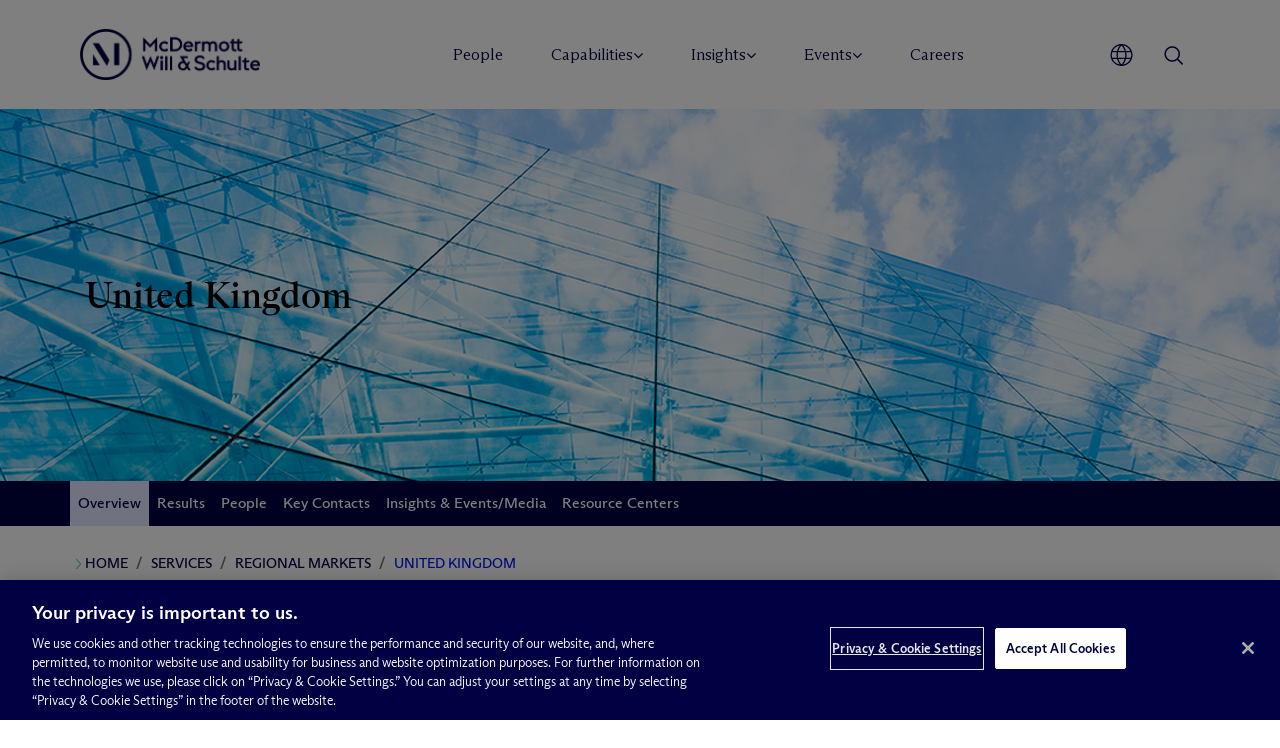

--- FILE ---
content_type: application/javascript
request_url: https://www.mwe.com/_Incapsula_Resource?SWJIYLWA=719d34d31c8e3a6e6fffd425f7e032f3&ns=1&cb=1852795949
body_size: 19197
content:
var _0x47c7=['\x61\x52\x48\x44\x6f\x56\x6c\x4e\x77\x71\x41\x4d\x77\x6f\x52\x5a\x46\x53\x66\x44\x70\x4d\x4f\x52\x77\x6f\x59\x6f\x77\x6f\x73\x34\x4b\x63\x4f\x71\x54\x52\x42\x43\x77\x72\x68\x6e\x57\x56\x49\x3d','\x77\x71\x6a\x44\x6e\x73\x4b\x4a\x4d\x47\x76\x44\x68\x33\x45\x3d','\x77\x34\x38\x6d\x4b\x67\x3d\x3d','\x77\x72\x6e\x44\x69\x63\x4b\x59\x77\x35\x59\x46\x77\x34\x74\x4d','\x77\x37\x38\x44\x44\x32\x2f\x43\x67\x38\x4b\x65\x77\x72\x6a\x44\x70\x68\x4d\x3d','\x56\x38\x4b\x51\x59\x38\x4b\x32\x51\x69\x67\x3d','\x56\x78\x6b\x57','\x61\x52\x48\x44\x6f\x56\x6c\x4e\x77\x71\x41\x4d\x77\x6f\x52\x5a\x46\x53\x66\x44\x74\x38\x4f\x63\x77\x70\x30\x68\x77\x6f\x30\x69\x65\x73\x4f\x55\x55\x69\x77\x4f\x77\x71\x52\x31\x44\x55\x4c\x43\x72\x63\x4f\x63\x77\x34\x70\x78\x77\x36\x54\x44\x6c\x38\x4b\x4a\x49\x67\x3d\x3d','\x54\x63\x4b\x68\x56\x38\x4b\x73\x77\x36\x62\x43\x67\x73\x4f\x51','\x4b\x6c\x59\x57\x77\x6f\x48\x44\x73\x38\x4b\x44\x42\x6e\x59\x3d','\x77\x72\x52\x70\x77\x71\x56\x79\x77\x71\x63\x71\x4a\x44\x34\x45\x48\x31\x30\x56','\x63\x69\x66\x44\x76\x41\x3d\x3d','\x77\x6f\x4c\x43\x68\x4d\x4f\x69\x77\x71\x76\x44\x6e\x38\x4f\x69\x77\x71\x4e\x31\x77\x71\x6b\x3d','\x77\x72\x76\x43\x67\x77\x73\x4f\x53\x4d\x4b\x72\x46\x68\x52\x44\x61\x38\x4f\x6c\x77\x72\x54\x44\x72\x6a\x67\x75\x77\x71\x48\x44\x67\x6c\x54\x44\x73\x44\x76\x44\x76\x67\x3d\x3d','\x77\x71\x76\x44\x71\x4d\x4b\x30','\x77\x37\x45\x68\x77\x6f\x44\x44\x69\x48\x49\x3d','\x77\x35\x64\x57\x4b\x77\x50\x44\x69\x41\x3d\x3d','\x77\x36\x76\x44\x75\x4d\x4f\x37','\x77\x36\x77\x57\x77\x72\x59\x3d','\x77\x70\x37\x43\x68\x4d\x4f\x69\x77\x71\x76\x44\x67\x63\x4f\x45\x77\x71\x73\x3d','\x62\x69\x4c\x43\x71\x41\x34\x3d','\x77\x36\x54\x44\x72\x51\x4d\x3d','\x58\x78\x76\x44\x68\x41\x3d\x3d','\x42\x38\x4f\x45\x63\x51\x3d\x3d','\x59\x43\x51\x56\x77\x34\x76\x44\x76\x51\x30\x6e\x77\x37\x48\x44\x6a\x31\x6e\x43\x6e\x67\x3d\x3d','\x77\x6f\x6e\x44\x74\x73\x4b\x55','\x44\x32\x30\x36\x50\x4d\x4b\x31\x77\x72\x66\x43\x76\x4d\x4b\x6e\x49\x6b\x41\x66','\x58\x45\x51\x31\x77\x72\x70\x70\x77\x72\x37\x43\x6e\x6b\x55\x3d','\x77\x72\x4c\x43\x6a\x57\x7a\x44\x6f\x42\x67\x32\x48\x73\x4b\x76\x42\x38\x4b\x57','\x77\x36\x37\x44\x70\x4d\x4f\x75\x4f\x69\x33\x43\x70\x38\x4f\x43\x77\x6f\x50\x44\x76\x41\x3d\x3d','\x55\x56\x33\x43\x73\x47\x34\x3d','\x77\x6f\x5a\x4d\x77\x71\x72\x43\x67\x4d\x4f\x43\x77\x35\x4d\x3d','\x57\x6c\x51\x35\x55\x51\x3d\x3d','\x77\x36\x38\x2b\x77\x6f\x37\x44\x69\x47\x6f\x54','\x77\x36\x4c\x44\x68\x69\x42\x68\x45\x53\x44\x44\x6d\x77\x3d\x3d','\x77\x34\x77\x59\x50\x51\x3d\x3d','\x77\x71\x66\x43\x6b\x6a\x30\x3d','\x77\x36\x48\x44\x68\x38\x4f\x52','\x4a\x44\x33\x44\x6a\x41\x3d\x3d','\x77\x34\x33\x44\x6a\x38\x4f\x76','\x77\x70\x54\x44\x71\x69\x6f\x3d','\x77\x72\x38\x79\x77\x6f\x33\x44\x6a\x32\x67\x5a\x77\x34\x66\x44\x70\x4d\x4b\x42\x77\x6f\x34\x36\x46\x63\x4f\x6c\x48\x55\x4e\x38','\x42\x77\x44\x43\x6a\x63\x4b\x72\x58\x38\x4f\x47\x50\x6d\x6b\x3d','\x64\x63\x4b\x75\x57\x67\x3d\x3d','\x55\x46\x34\x79\x77\x72\x63\x3d','\x52\x43\x73\x35\x62\x4d\x4b\x73\x50\x4d\x4b\x5a\x64\x4d\x4f\x6b','\x77\x35\x6b\x35\x77\x72\x34\x49\x77\x34\x4e\x30','\x48\x51\x37\x43\x71\x4d\x4b\x32\x53\x73\x4f\x4f\x4a\x47\x48\x43\x68\x33\x58\x43\x6e\x38\x4b\x77\x46\x73\x4f\x34\x77\x71\x4c\x44\x6b\x77\x3d\x3d','\x77\x36\x41\x43\x42\x56\x54\x44\x72\x51\x3d\x3d','\x62\x78\x6a\x44\x75\x6c\x70\x4c\x77\x72\x77\x3d','\x56\x46\x41\x74\x77\x72\x42\x36\x77\x72\x62\x43\x68\x55\x52\x30\x77\x35\x50\x44\x75\x4d\x4b\x5a\x43\x63\x4f\x70\x77\x37\x4c\x44\x6a\x4d\x4f\x58','\x4f\x6c\x34\x57\x77\x70\x48\x44\x75\x41\x3d\x3d','\x54\x30\x45\x36\x61\x30\x42\x59\x62\x77\x3d\x3d','\x77\x71\x58\x43\x76\x55\x62\x43\x6a\x45\x68\x45\x77\x71\x45\x33\x77\x34\x7a\x44\x68\x4d\x4f\x62\x77\x35\x59\x53\x77\x37\x7a\x44\x73\x38\x4f\x74\x77\x71\x58\x44\x72\x38\x4f\x30\x77\x71\x4c\x44\x73\x73\x4f\x53\x4f\x43\x48\x43\x70\x56\x7a\x44\x67\x77\x3d\x3d','\x47\x31\x4e\x6c\x77\x34\x35\x47','\x41\x30\x64\x75','\x77\x72\x50\x43\x6c\x38\x4b\x4a\x77\x37\x62\x43\x74\x4d\x4f\x55\x77\x72\x34\x41\x53\x73\x4f\x4e\x77\x70\x58\x44\x69\x73\x4b\x73\x77\x37\x50\x44\x6f\x38\x4f\x55\x77\x71\x4a\x4b','\x77\x71\x76\x43\x69\x77\x73\x65\x51\x77\x3d\x3d','\x48\x56\x35\x6f\x77\x34\x39\x46\x77\x35\x2f\x44\x68\x33\x67\x3d','\x77\x72\x50\x43\x6c\x38\x4b\x4a\x77\x37\x62\x43\x74\x4d\x4f\x55\x77\x72\x34\x41\x53\x73\x4f\x4e\x77\x70\x4c\x44\x67\x38\x4b\x76\x77\x36\x50\x44\x74\x38\x4f\x53\x77\x71\x5a\x43\x64\x77\x3d\x3d','\x57\x46\x41\x6d\x55\x45\x51\x3d','\x4f\x31\x6f\x59\x77\x6f\x44\x44\x72\x38\x4b\x4c\x48\x58\x62\x44\x76\x77\x3d\x3d','\x65\x79\x30\x4e\x77\x71\x34\x33\x4b\x38\x4f\x68\x77\x35\x38\x3d','\x62\x6a\x76\x43\x72\x67\x45\x77\x77\x70\x38\x43\x4f\x54\x58\x43\x75\x38\x4f\x50\x77\x37\x4a\x4b\x77\x6f\x4c\x43\x6e\x4d\x4f\x48\x77\x71\x51\x3d','\x4b\x73\x4f\x58\x77\x35\x56\x55\x64\x30\x46\x2b\x59\x53\x46\x69\x77\x71\x6e\x43\x73\x38\x4f\x79','\x77\x34\x46\x65\x4c\x68\x6e\x44\x69\x4d\x4f\x4d','\x56\x69\x70\x50\x77\x70\x37\x43\x71\x73\x4f\x50\x77\x36\x4c\x44\x6e\x38\x4f\x78','\x5a\x38\x4f\x6e\x77\x36\x4e\x78\x77\x71\x4a\x64','\x77\x34\x37\x43\x69\x38\x4f\x6e\x58\x45\x78\x7a\x46\x51\x38\x3d','\x77\x71\x66\x44\x69\x69\x66\x43\x69\x63\x4b\x48\x63\x51\x3d\x3d','\x58\x73\x4b\x73\x54\x73\x4b\x6e\x77\x35\x2f\x43\x68\x4d\x4f\x43\x77\x71\x5a\x74\x77\x72\x6e\x44\x6e\x41\x3d\x3d','\x77\x70\x64\x56\x77\x71\x48\x43\x6e\x38\x4f\x54\x77\x35\x51\x3d','\x77\x72\x76\x44\x6d\x73\x4b\x4f\x4f\x47\x2f\x44\x6a\x41\x3d\x3d','\x64\x54\x41\x4a\x77\x35\x2f\x44\x6f\x42\x41\x3d','\x62\x52\x41\x78\x77\x34\x6c\x66\x66\x67\x3d\x3d','\x51\x45\x44\x43\x71\x6d\x6e\x44\x76\x78\x73\x3d','\x77\x36\x30\x68\x77\x6f\x6e\x44\x6b\x32\x63\x3d','\x4b\x55\x63\x54\x77\x70\x66\x44\x71\x63\x4b\x52','\x77\x36\x30\x68\x77\x70\x34\x3d','\x77\x72\x39\x2b\x77\x36\x78\x6b\x77\x71\x73\x74','\x47\x4d\x4f\x56\x77\x34\x64\x63\x63\x30\x30\x3d','\x57\x4d\x4b\x31\x53\x38\x4b\x34\x77\x37\x76\x43\x6e\x77\x3d\x3d','\x77\x70\x62\x43\x6e\x63\x4f\x6a\x77\x72\x33\x44\x6c\x73\x4f\x6d\x77\x71\x52\x6c\x77\x71\x41\x3d','\x44\x33\x51\x70\x50\x63\x4b\x31\x77\x72\x66\x43\x70\x38\x4b\x6e\x4c\x46\x31\x42\x4c\x67\x3d\x3d','\x77\x72\x6a\x43\x6b\x67\x34\x59\x55\x73\x4b\x35','\x56\x42\x34\x43\x77\x72\x4d\x32\x4c\x4d\x4f\x6e\x77\x35\x2f\x43\x68\x38\x4f\x7a\x55\x51\x3d\x3d','\x77\x72\x33\x44\x69\x73\x4b\x56\x4a\x48\x62\x44\x6d\x67\x3d\x3d','\x47\x32\x34\x69\x47\x73\x4b\x70\x77\x71\x33\x43\x6a\x4d\x4b\x76\x4f\x30\x42\x4c\x4a\x4d\x4b\x78','\x4c\x4d\x4f\x63\x5a\x33\x51\x70\x63\x6d\x58\x44\x73\x52\x74\x30\x42\x30\x54\x43\x69\x73\x4f\x70\x4f\x63\x4b\x58\x66\x44\x64\x75\x77\x72\x72\x44\x71\x63\x4b\x66\x57\x41\x3d\x3d','\x5a\x4d\x4b\x6d\x61\x4d\x4b\x39\x55\x79\x37\x43\x6f\x45\x62\x44\x76\x63\x4b\x6c\x51\x77\x73\x30\x77\x35\x56\x4d\x4c\x6a\x76\x43\x6c\x52\x2f\x43\x70\x63\x4f\x68\x61\x41\x3d\x3d','\x77\x71\x37\x43\x70\x46\x6e\x43\x6c\x6c\x74\x57','\x77\x37\x49\x4d\x43\x6c\x54\x44\x70\x63\x4f\x4e\x4d\x77\x4c\x43\x6a\x38\x4b\x57\x44\x63\x4f\x55\x77\x36\x45\x6d\x66\x78\x2f\x44\x72\x4d\x4f\x66\x52\x73\x4b\x41\x55\x38\x4f\x38\x77\x34\x2f\x43\x75\x48\x7a\x44\x72\x52\x2f\x44\x68\x54\x62\x44\x6f\x77\x3d\x3d','\x77\x72\x6a\x43\x6a\x73\x4b\x57\x77\x36\x7a\x43\x70\x38\x4f\x47','\x77\x70\x54\x43\x67\x30\x66\x43\x67\x45\x31\x42\x77\x71\x63\x78\x77\x34\x6a\x43\x6a\x38\x4f\x5a\x77\x36\x55\x55\x77\x37\x6a\x44\x71\x4d\x4f\x71\x77\x71\x62\x43\x74\x63\x4f\x48\x77\x71\x48\x44\x73\x67\x3d\x3d','\x44\x38\x4f\x62\x77\x34\x4a\x49\x62\x45\x46\x49\x57\x6d\x30\x73\x77\x71\x2f\x43\x74\x4d\x4f\x6c\x44\x73\x4f\x77\x66\x68\x58\x43\x6a\x78\x56\x6b\x5a\x73\x4b\x34\x53\x30\x6e\x43\x67\x55\x4c\x43\x74\x6d\x50\x44\x70\x77\x63\x58\x77\x72\x34\x62\x66\x42\x6e\x43\x6b\x38\x4f\x6e','\x77\x37\x4d\x62\x41\x46\x4c\x44\x76\x4d\x4f\x62','\x50\x52\x37\x44\x73\x46\x31\x37\x77\x71\x38\x67\x77\x6f\x56\x4c\x42\x33\x62\x44\x70\x73\x4f\x44\x77\x70\x30\x79\x77\x6f\x73\x38\x62\x38\x4f\x6e\x54\x52\x4a\x30\x77\x6f\x46\x72\x54\x6c\x48\x43\x72\x38\x4f\x6e','\x49\x38\x4f\x76\x77\x36\x6c\x7a\x77\x34\x41\x6f\x77\x6f\x54\x43\x73\x63\x4f\x52\x77\x34\x39\x58\x4b\x63\x4f\x72\x46\x38\x4b\x32','\x47\x73\x4f\x30\x56\x56\x49\x30\x77\x35\x6b\x3d','\x77\x34\x6f\x6b\x77\x71\x55\x49\x77\x35\x35\x6f\x77\x70\x45\x3d','\x77\x34\x4e\x4b\x4b\x41\x6a\x44\x6e\x63\x4f\x54\x51\x42\x30\x2b\x45\x38\x4b\x37\x77\x35\x4c\x44\x6c\x41\x38\x3d','\x77\x37\x37\x44\x72\x38\x4f\x69\x4f\x78\x6a\x43\x73\x77\x3d\x3d','\x56\x31\x33\x43\x73\x6d\x2f\x44\x6f\x68\x6f\x6a','\x43\x6c\x35\x6d\x77\x35\x6c\x43\x77\x35\x7a\x43\x6d\x32\x58\x43\x70\x51\x6e\x43\x69\x4d\x4b\x66\x66\x31\x41\x3d','\x77\x36\x50\x44\x6d\x7a\x70\x35\x45\x54\x77\x3d','\x77\x71\x62\x43\x6d\x6e\x58\x44\x71\x68\x34\x67\x4f\x51\x3d\x3d','\x63\x6c\x33\x43\x6f\x56\x76\x44\x75\x42\x73\x6a\x77\x36\x76\x43\x71\x63\x4f\x30\x63\x77\x3d\x3d','\x56\x31\x33\x43\x73\x6d\x2f\x44\x6f\x68\x6f\x6a\x77\x71\x37\x44\x72\x4d\x4f\x2b\x65\x52\x7a\x44\x73\x51\x3d\x3d','\x77\x34\x31\x73\x66\x41\x3d\x3d','\x64\x79\x51\x50\x77\x34\x37\x44\x74\x51\x38\x73\x77\x37\x7a\x44\x6e\x6c\x37\x43\x6e\x68\x66\x44\x6c\x77\x76\x44\x70\x73\x4f\x74\x77\x6f\x34\x6e','\x42\x51\x37\x43\x73\x73\x4b\x71\x53\x41\x3d\x3d','\x77\x71\x31\x76\x77\x36\x74\x7a\x77\x72\x41\x70\x62\x79\x51\x66\x4a\x55\x59\x4a\x57\x73\x4f\x59\x77\x35\x64\x38\x77\x70\x67\x3d','\x43\x63\x4f\x74\x55\x46\x51\x6c','\x64\x73\x4f\x77\x77\x35\x6c\x32\x77\x71\x52\x48\x4c\x41\x6f\x3d','\x49\x6c\x34\x4d\x77\x6f\x33\x44\x75\x73\x4b\x44\x48\x33\x7a\x44\x76\x33\x2f\x44\x69\x73\x4f\x77\x53\x55\x30\x74\x77\x37\x33\x43\x67\x4d\x4f\x37','\x4e\x73\x4f\x6c\x77\x36\x39\x6a\x77\x35\x45\x6f','\x43\x4d\x4f\x45\x77\x35\x52\x2b\x62\x55\x56\x56\x58\x51\x3d\x3d','\x55\x69\x30\x7a\x77\x71\x7a\x44\x6f\x30\x51\x51\x49\x73\x4f\x32\x77\x70\x34\x65\x77\x37\x34\x47\x77\x36\x4c\x43\x68\x51\x3d\x3d','\x43\x45\x70\x67\x77\x34\x68\x58\x77\x34\x4d\x3d','\x64\x67\x37\x44\x74\x30\x35\x52','\x65\x4d\x4f\x67\x4d\x38\x4f\x47\x5a\x33\x39\x38\x4e\x4d\x4f\x6e\x77\x35\x6e\x43\x72\x6a\x64\x58\x62\x46\x4a\x31\x77\x71\x2f\x43\x6f\x63\x4f\x61\x77\x34\x51\x3d','\x48\x47\x34\x68\x4e\x63\x4b\x35\x77\x72\x72\x43\x6c\x38\x4b\x72\x4e\x56\x6f\x3d','\x66\x69\x6b\x57\x77\x34\x58\x44\x73\x77\x49\x4d\x77\x37\x76\x44\x68\x51\x50\x44\x6a\x30\x76\x44\x6e\x67\x44\x44\x76\x4d\x4f\x75\x77\x6f\x67\x75\x77\x72\x5a\x64\x77\x37\x45\x47\x4a\x67\x3d\x3d','\x46\x43\x6e\x44\x74\x6b\x74\x70','\x77\x36\x55\x67\x4d\x51\x3d\x3d','\x55\x63\x4b\x73\x54\x4d\x4b\x73\x77\x37\x72\x43\x6a\x63\x4f\x45\x77\x71\x30\x3d','\x42\x68\x7a\x43\x74\x63\x4b\x6b\x77\x34\x7a\x44\x75\x4d\x4f\x6a\x58\x38\x4b\x44\x63\x63\x4b\x4e\x77\x71\x55\x36\x4d\x38\x4f\x37\x77\x70\x59\x2f\x4b\x38\x4b\x35\x77\x35\x7a\x43\x69\x38\x4f\x77\x77\x37\x66\x43\x71\x38\x4f\x51\x62\x67\x3d\x3d','\x77\x71\x44\x43\x69\x58\x62\x44\x76\x42\x34\x3d','\x56\x63\x4b\x41\x59\x4d\x4b\x7a\x55\x7a\x4c\x43\x69\x41\x3d\x3d','\x56\x73\x4b\x6f\x57\x38\x4b\x34','\x77\x71\x66\x44\x6b\x4d\x4b\x41\x77\x35\x4d\x4a\x77\x35\x64\x2b','\x53\x56\x33\x43\x72\x58\x33\x44\x76\x77\x41\x3d','\x77\x72\x37\x44\x6a\x4d\x4b\x44\x77\x35\x55\x44\x77\x35\x49\x52\x77\x37\x6f\x33\x77\x36\x70\x69\x4b\x6c\x33\x43\x6b\x58\x54\x43\x6d\x56\x42\x50\x77\x35\x72\x44\x6c\x51\x3d\x3d','\x46\x38\x4f\x78\x59\x44\x67\x36','\x41\x6e\x39\x54','\x77\x36\x30\x6b\x77\x70\x6a\x44\x68\x48\x51\x68\x77\x35\x72\x43\x6f\x4d\x4b\x51\x77\x70\x41\x3d','\x77\x35\x4e\x50\x4b\x51\x37\x44\x6b\x38\x4f\x49\x51\x41\x41\x75\x46\x73\x4b\x72\x77\x34\x6e\x44\x72\x67\x2f\x43\x76\x56\x76\x44\x73\x63\x4b\x37\x45\x4d\x4b\x51\x63\x67\x3d\x3d','\x65\x77\x51\x72\x77\x34\x68\x49\x54\x73\x4f\x36\x77\x36\x35\x45\x77\x72\x54\x43\x6a\x67\x3d\x3d','\x4f\x31\x59\x55\x77\x6f\x44\x44\x73\x73\x4b\x56\x52\x55\x54\x44\x71\x44\x50\x44\x72\x73\x4f\x4d\x62\x6d\x73\x76\x77\x37\x6a\x43\x6c\x73\x4f\x36\x48\x63\x4b\x7a\x42\x38\x4f\x61\x45\x44\x64\x7a\x66\x6d\x31\x67','\x63\x51\x6b\x32\x77\x35\x35\x4f\x64\x51\x3d\x3d','\x5a\x45\x48\x44\x69\x73\x4b\x4e\x65\x58\x73\x4b\x42\x63\x4b\x6c\x4f\x31\x6a\x44\x71\x33\x31\x55\x59\x31\x34\x59\x77\x72\x44\x44\x69\x4d\x4f\x4e\x51\x41\x3d\x3d','\x54\x4d\x4b\x63\x59\x38\x4b\x31\x57\x54\x66\x44\x70\x31\x44\x44\x76\x38\x4b\x55\x65\x54\x73\x44\x77\x37\x39\x39\x50\x7a\x66\x43\x69\x45\x50\x43\x74\x63\x4f\x72\x53\x63\x4f\x61\x77\x70\x48\x43\x76\x63\x4f\x47\x77\x36\x52\x79\x48\x41\x3d\x3d','\x59\x68\x41\x7a\x77\x35\x68\x66','\x53\x43\x4d\x57\x77\x72\x48\x44\x74\x6b\x77\x4b\x4b\x67\x3d\x3d','\x4b\x6d\x6a\x44\x6c\x4d\x4f\x45\x77\x6f\x39\x4b\x58\x79\x7a\x44\x6c\x4d\x4b\x56\x77\x37\x62\x43\x6f\x6a\x34\x6c\x77\x72\x35\x54\x77\x35\x58\x44\x6e\x44\x48\x43\x6a\x30\x6a\x43\x67\x79\x4d\x43\x4e\x4d\x4b\x75\x77\x34\x73\x45\x77\x36\x59\x64\x77\x34\x56\x6e\x58\x45\x33\x44\x6b\x41\x6e\x44\x6e\x46\x58\x43\x76\x6a\x72\x44\x76\x51\x7a\x44\x70\x38\x4b\x68\x77\x72\x6b\x73\x55\x56\x45\x41\x42\x73\x4f\x78\x77\x36\x31\x30\x77\x34\x2f\x44\x75\x73\x4b\x6c\x77\x36\x48\x44\x6e\x73\x4b\x64\x77\x36\x37\x44\x71\x73\x4b\x53\x77\x37\x6e\x43\x72\x73\x4b\x4f\x4f\x78\x33\x43\x67\x63\x4b\x30\x77\x70\x55\x69\x4e\x73\x4b\x6a\x43\x73\x4f\x77\x66\x63\x4b\x4a\x77\x36\x76\x43\x67\x63\x4b\x69\x42\x4d\x4b\x4e\x46\x73\x4b\x4f','\x77\x35\x4a\x48\x4b\x78\x2f\x44\x6d\x51\x3d\x3d','\x55\x46\x62\x43\x70\x33\x2f\x44\x72\x51\x45\x6f\x77\x36\x50\x43\x72\x77\x3d\x3d','\x77\x72\x2f\x44\x67\x4d\x4b\x66\x77\x34\x49\x46\x77\x34\x70\x52\x77\x36\x59\x3d','\x77\x71\x76\x43\x6a\x78\x55\x59\x54\x38\x4b\x6c\x46\x51\x49\x3d','\x77\x71\x66\x44\x69\x73\x4b\x4a\x77\x35\x51\x3d','\x54\x69\x55\x73\x63\x4d\x4b\x6d\x4f\x4d\x4b\x44\x62\x38\x4b\x34\x77\x71\x44\x44\x6c\x44\x48\x44\x69\x78\x48\x44\x71\x6c\x72\x44\x73\x4d\x4b\x72\x77\x6f\x56\x42\x77\x34\x30\x3d','\x62\x78\x7a\x44\x75\x45\x74\x42','\x65\x6a\x6a\x43\x75\x42\x4d\x30\x77\x70\x51\x7a\x4b\x41\x44\x43\x6f\x4d\x4f\x4f\x77\x37\x6b\x3d','\x58\x73\x4b\x44\x62\x4d\x4b\x39\x47\x44\x54\x43\x70\x6d\x44\x44\x70\x4d\x4b\x49\x59\x79\x45\x57\x77\x71\x49\x33\x5a\x54\x54\x43\x6e\x77\x50\x43\x70\x73\x4f\x77\x63\x67\x3d\x3d','\x52\x55\x58\x44\x68\x4d\x4b\x2f\x55\x41\x3d\x3d','\x77\x72\x2f\x43\x73\x32\x50\x43\x6b\x56\x31\x4d\x77\x72\x73\x2f','\x66\x43\x30\x4f\x77\x34\x76\x44\x6f\x41\x73\x3d','\x4a\x73\x4f\x53\x66\x46\x77\x37\x5a\x33\x37\x44\x73\x77\x67\x75\x44\x55\x54\x43\x69\x73\x4f\x45\x4d\x38\x4b\x61\x66\x43\x78\x75\x77\x72\x6a\x43\x71\x38\x4b\x49\x58\x73\x4f\x43','\x54\x46\x41\x33\x77\x71\x78\x34','\x77\x37\x73\x39\x77\x72\x37\x43\x73\x73\x4b\x6f\x5a\x73\x4b\x61\x44\x38\x4f\x52\x77\x6f\x77\x3d','\x53\x63\x4b\x42\x65\x51\x3d\x3d','\x63\x42\x51\x70\x77\x34\x52\x5a\x59\x38\x4f\x4c\x77\x37\x35\x54\x77\x72\x6b\x3d','\x63\x4d\x4f\x30\x4b\x38\x4f\x4d\x64\x48\x64\x6e\x4e\x51\x3d\x3d','\x77\x71\x76\x44\x6b\x63\x4b\x4f\x4d\x6d\x66\x44\x68\x79\x77\x6e\x5a\x32\x76\x44\x6a\x73\x4b\x51','\x56\x79\x35\x42\x77\x6f\x44\x43\x70\x67\x3d\x3d','\x50\x68\x66\x43\x75\x38\x4b\x31\x77\x34\x63\x3d','\x44\x47\x49\x39\x50\x73\x4b\x35\x77\x72\x66\x44\x6a\x63\x4b\x71\x50\x31\x31\x46\x49\x38\x4b\x72','\x77\x37\x50\x44\x73\x73\x4f\x69\x4c\x77\x54\x43\x74\x41\x3d\x3d','\x77\x70\x64\x43\x77\x71\x6e\x43\x6e\x4d\x4f\x4f','\x62\x69\x34\x4e\x77\x71\x6f\x34\x47\x38\x4f\x46\x77\x35\x66\x43\x6c\x4d\x4f\x6f\x55\x6a\x37\x43\x67\x42\x33\x44\x71\x4d\x4b\x75','\x42\x4d\x4f\x2f\x62\x54\x30\x32\x77\x34\x54\x44\x6d\x63\x4f\x4f\x77\x35\x4c\x43\x73\x4d\x4f\x68\x77\x35\x64\x35\x77\x36\x48\x43\x74\x51\x3d\x3d','\x43\x46\x31\x65\x77\x35\x35\x42\x77\x37\x4c\x44\x68\x33\x72\x43\x6f\x42\x58\x43\x6a\x73\x4b\x49\x53\x45\x70\x41\x77\x71\x54\x44\x75\x38\x4f\x54\x77\x72\x6e\x44\x68\x4d\x4f\x4d\x4e\x77\x3d\x3d','\x66\x41\x58\x44\x76\x55\x31\x51\x77\x72\x30\x3d','\x52\x45\x33\x44\x68\x73\x4b\x75\x57\x6c\x35\x42\x49\x38\x4b\x49\x47\x6d\x37\x44\x68\x31\x31\x73\x59\x33\x30\x33\x77\x70\x66\x44\x76\x67\x3d\x3d','\x77\x70\x58\x43\x76\x38\x4b\x37\x77\x35\x76\x43\x6c\x73\x4f\x37\x77\x70\x55\x73\x64\x4d\x4b\x69\x77\x72\x62\x44\x74\x51\x3d\x3d','\x64\x78\x7a\x44\x6f\x6c\x64\x44\x77\x71\x38\x6e\x77\x6f\x35\x54\x54\x33\x66\x44\x72\x73\x4f\x64\x77\x6f\x30\x53\x77\x70\x30\x38\x62\x4d\x4f\x38\x46\x52\x31\x4c\x77\x71\x4e\x68\x57\x56\x2f\x44\x76\x73\x4b\x46\x77\x70\x30\x3d','\x77\x37\x31\x34\x52\x6a\x72\x43\x6d\x67\x3d\x3d','\x77\x71\x62\x43\x74\x56\x33\x43\x67\x48\x74\x63\x77\x71\x55\x39\x77\x34\x30\x3d','\x77\x37\x2f\x43\x6d\x73\x4f\x35\x56\x45\x56\x6d\x44\x67\x33\x43\x75\x4d\x4f\x66\x77\x70\x6b\x56\x57\x6a\x39\x31\x64\x73\x4f\x6b\x66\x51\x37\x43\x71\x41\x44\x43\x76\x44\x6a\x43\x6e\x63\x4f\x5a\x77\x72\x62\x44\x71\x77\x3d\x3d','\x61\x44\x62\x43\x74\x78\x4d\x38','\x57\x51\x30\x6a','\x77\x71\x58\x44\x67\x4d\x4b\x44\x77\x35\x59\x59\x77\x34\x30\x3d','\x43\x4d\x4f\x6c\x55\x6b\x55\x76\x77\x35\x33\x43\x76\x73\x4b\x59\x77\x70\x58\x44\x72\x69\x6a\x44\x6e\x63\x4f\x67\x62\x6d\x37\x44\x6d\x73\x4b\x35','\x58\x56\x30\x30\x77\x72\x74\x38\x77\x72\x76\x43\x70\x55\x4e\x76\x77\x6f\x34\x3d','\x77\x71\x7a\x44\x6b\x7a\x6a\x43\x6b\x38\x4b\x55\x59\x38\x4f\x66\x77\x37\x66\x44\x71\x38\x4b\x34\x77\x71\x2f\x44\x6a\x38\x4b\x54\x52\x48\x33\x43\x72\x73\x4f\x63\x77\x71\x6b\x38\x45\x54\x37\x43\x74\x51\x6e\x43\x73\x55\x73\x61\x53\x63\x4f\x31\x66\x69\x37\x44\x6f\x6e\x70\x73\x77\x71\x76\x44\x69\x53\x49\x37\x77\x71\x72\x43\x6a\x51\x3d\x3d','\x48\x6d\x62\x44\x6c\x38\x4f\x64\x77\x6f\x38\x3d','\x63\x73\x4f\x4f\x77\x71\x78\x50\x4a\x73\x4b\x71\x77\x70\x2f\x43\x72\x56\x66\x44\x71\x6d\x6c\x38\x77\x6f\x6b\x3d','\x77\x36\x67\x66\x43\x6d\x54\x43\x67\x63\x4b\x45','\x54\x45\x4d\x72\x53\x30\x55\x3d','\x44\x43\x6e\x44\x72\x46\x64\x72\x4f\x42\x6a\x44\x67\x4d\x4f\x61\x49\x43\x54\x44\x70\x73\x4b\x52\x77\x6f\x72\x44\x6a\x38\x4b\x64\x77\x35\x42\x46\x57\x4d\x4b\x4e\x66\x63\x4b\x6b\x61\x42\x68\x2f\x53\x73\x4f\x30\x77\x70\x6e\x44\x6c\x38\x4f\x39\x77\x6f\x35\x4c\x42\x58\x74\x48\x77\x70\x7a\x44\x6e\x31\x72\x44\x6f\x77\x3d\x3d','\x53\x69\x30\x70\x77\x72\x44\x44\x6f\x51\x3d\x3d','\x66\x6a\x49\x4a\x77\x71\x67\x51\x49\x38\x4f\x32\x77\x35\x7a\x43\x6b\x73\x4f\x46\x56\x54\x50\x43\x74\x51\x3d\x3d','\x45\x52\x33\x43\x76\x38\x4b\x78\x53\x63\x4f\x63','\x4c\x6b\x30\x62\x77\x6f\x72\x44\x75\x51\x3d\x3d','\x50\x63\x4f\x38\x77\x37\x42\x35\x77\x34\x49\x36\x77\x6f\x50\x44\x73\x4d\x4f\x56\x77\x6f\x52\x51\x4b\x63\x4f\x6e\x43\x73\x4b\x5a\x77\x37\x7a\x43\x6c\x38\x4b\x6a\x77\x71\x68\x59\x58\x4d\x4b\x36\x77\x34\x7a\x44\x70\x38\x4b\x50\x77\x70\x41\x39\x4b\x47\x58\x44\x6d\x69\x67\x65\x55\x4d\x4b\x58\x77\x35\x52\x34\x77\x70\x6e\x43\x76\x55\x4d\x3d','\x77\x72\x54\x44\x6b\x79\x4c\x43\x6a\x38\x4b\x57','\x48\x58\x54\x44\x6e\x73\x4f\x61\x77\x71\x74\x4d\x56\x47\x72\x44\x6c\x4d\x4b\x6f\x77\x36\x66\x43\x73\x7a\x41\x3d','\x77\x70\x58\x43\x6d\x4d\x4f\x6e\x77\x71\x44\x44\x6e\x63\x4f\x34','\x77\x72\x72\x44\x67\x4d\x4b\x64\x4f\x57\x59\x3d','\x65\x68\x41\x70\x77\x34\x52\x64\x5a\x38\x4f\x72\x77\x36\x68\x52\x77\x37\x4c\x43\x69\x73\x4b\x4a\x46\x6a\x50\x44\x69\x63\x4b\x54\x77\x37\x77\x6d\x54\x56\x74\x64\x77\x35\x6f\x51\x77\x71\x6b\x4d\x77\x36\x76\x44\x70\x54\x30\x78\x77\x35\x55\x43\x77\x36\x51\x75\x77\x71\x39\x2f\x77\x36\x38\x48\x65\x38\x4f\x65\x77\x34\x58\x44\x6a\x73\x4b\x55\x47\x4d\x4f\x38\x77\x36\x6e\x43\x68\x67\x3d\x3d','\x77\x37\x49\x39\x77\x70\x6e\x44\x68\x6d\x38\x59\x77\x34\x41\x3d','\x66\x6b\x33\x44\x69\x38\x4b\x34\x57\x6c\x6f\x41\x44\x63\x4b\x31\x66\x6d\x2f\x44\x70\x6e\x52\x57\x41\x47\x45\x79\x77\x6f\x4c\x43\x6a\x63\x4f\x6c\x57\x46\x52\x49\x77\x36\x6e\x44\x76\x51\x3d\x3d','\x77\x37\x58\x44\x74\x73\x4f\x39\x49\x51\x76\x43\x6f\x63\x4f\x54\x77\x6f\x4c\x44\x75\x73\x4f\x42\x45\x73\x4b\x53\x57\x6e\x2f\x44\x74\x77\x3d\x3d','\x64\x4d\x4f\x7a\x4a\x4d\x4f\x5a\x5a\x51\x3d\x3d','\x44\x38\x4f\x78\x65\x69\x51\x34\x77\x37\x72\x44\x69\x4d\x4f\x5a\x77\x35\x54\x44\x6c\x38\x4f\x36\x77\x35\x4a\x7a\x77\x37\x6a\x43\x6b\x53\x39\x78\x57\x68\x44\x43\x72\x38\x4b\x35\x77\x72\x50\x43\x75\x73\x4b\x52\x52\x78\x6e\x44\x6a\x30\x6e\x44\x6f\x4d\x4f\x35','\x43\x6e\x49\x71\x4b\x63\x4b\x64\x77\x72\x37\x43\x68\x73\x4b\x73\x4c\x6e\x42\x44\x50\x38\x4b\x2b','\x66\x53\x63\x43\x77\x34\x58\x44\x75\x41\x59\x3d','\x77\x35\x49\x67\x77\x71\x45\x53\x77\x35\x42\x6d\x77\x6f\x74\x6e\x77\x35\x7a\x44\x76\x4d\x4f\x48\x4c\x63\x4f\x33\x77\x34\x2f\x43\x6d\x73\x4f\x50\x56\x38\x4b\x4b\x61\x63\x4f\x66\x4b\x46\x6a\x43\x75\x48\x66\x44\x71\x4d\x4f\x6e\x46\x78\x63\x56\x4d\x4d\x4f\x45\x77\x71\x63\x3d','\x50\x73\x4f\x53\x5a\x6b\x41\x35','\x57\x30\x49\x76\x56\x32\x42\x53\x62\x38\x4b\x34\x4c\x4d\x4b\x6c\x45\x4d\x4f\x57\x49\x51\x3d\x3d','\x4f\x4d\x4f\x66\x61\x30\x45\x36\x61\x58\x6a\x44\x73\x51\x3d\x3d','\x55\x48\x76\x43\x6a\x73\x4f\x55\x77\x35\x68\x58\x42\x6e\x6a\x43\x6c\x4d\x4b\x51\x77\x72\x66\x43\x75\x32\x49\x2f\x77\x71\x64\x66\x77\x70\x62\x43\x67\x79\x37\x44\x6e\x45\x66\x44\x67\x41\x3d\x3d','\x57\x54\x6f\x6a\x62\x4d\x4b\x2f','\x61\x44\x4d\x4a\x77\x72\x73\x6c\x49\x63\x4f\x57\x77\x35\x37\x43\x67\x38\x4f\x73\x55\x53\x6e\x43\x6f\x41\x3d\x3d','\x77\x71\x44\x44\x69\x4d\x4b\x4b','\x56\x63\x4b\x5a\x4f\x41\x3d\x3d','\x77\x72\x63\x4e\x77\x70\x6e\x43\x73\x73\x4b\x75\x5a\x4d\x4b\x65\x46\x63\x4f\x4c\x77\x6f\x35\x78\x77\x71\x58\x43\x70\x33\x66\x43\x74\x32\x6a\x44\x6e\x4d\x4b\x69\x77\x36\x66\x44\x73\x38\x4b\x34\x4d\x38\x4f\x4e\x4a\x6c\x6a\x43\x6f\x55\x72\x43\x71\x73\x4b\x41\x77\x6f\x76\x43\x73\x63\x4f\x56\x63\x4d\x4f\x65','\x66\x6b\x58\x44\x6e\x4d\x4b\x69','\x77\x72\x6e\x43\x76\x56\x37\x43\x67\x55\x42\x49','\x45\x4d\x4f\x53\x77\x71\x30\x2f\x77\x35\x4d\x4b\x77\x71\x33\x44\x70\x63\x4b\x51\x77\x70\x30\x4f\x59\x38\x4b\x31\x54\x38\x4f\x7a\x77\x71\x4c\x44\x68\x63\x4f\x36\x77\x37\x63\x6c\x64\x4d\x4b\x6c\x77\x37\x76\x44\x73\x63\x4b\x72\x77\x35\x4d\x4b\x4b\x45\x4c\x43\x6b\x41\x4a\x63\x61\x38\x4b\x53\x77\x70\x30\x6c\x77\x6f\x37\x43\x68\x6c\x33\x44\x67\x41\x3d\x3d','\x54\x44\x6b\x32\x77\x71\x30\x3d','\x77\x72\x37\x43\x6d\x77\x45\x3d','\x54\x44\x7a\x44\x74\x57\x31\x34\x4b\x77\x58\x44\x67\x63\x4f\x50\x4a\x6e\x67\x3d','\x77\x37\x34\x43\x4f\x48\x37\x43\x6c\x38\x4b\x65\x77\x72\x6a\x44\x70\x41\x3d\x3d','\x51\x7a\x74\x43\x77\x70\x51\x3d','\x57\x45\x55\x30\x77\x72\x67\x3d','\x77\x37\x6f\x59\x47\x47\x49\x3d','\x50\x78\x2f\x43\x73\x38\x4b\x30\x77\x34\x6f\x3d','\x51\x63\x4f\x49\x77\x70\x38\x3d','\x54\x63\x4b\x54\x4f\x38\x4b\x7a\x44\x6e\x6e\x43\x72\x56\x4c\x44\x73\x38\x4f\x4a\x50\x48\x74\x43\x77\x72\x78\x34\x65\x6d\x37\x43\x6e\x6c\x37\x44\x73\x4d\x4b\x39\x65\x38\x4b\x59\x77\x35\x4c\x44\x6f\x73\x4f\x4e\x77\x72\x4e\x74\x44\x45\x48\x43\x71\x73\x4b\x49\x77\x36\x74\x6b\x77\x72\x59\x62\x77\x72\x37\x44\x6d\x6b\x59\x43\x44\x78\x44\x44\x70\x38\x4f\x4a\x59\x56\x73\x62\x77\x37\x2f\x44\x70\x6b\x44\x43\x6d\x63\x4f\x66\x77\x35\x50\x44\x68\x68\x63\x75\x4a\x4d\x4b\x63\x5a\x38\x4b\x70\x77\x72\x44\x44\x6d\x63\x4b\x36\x64\x67\x45\x3d','\x48\x77\x44\x43\x75\x51\x3d\x3d','\x77\x34\x46\x4f\x4a\x51\x3d\x3d','\x77\x72\x6a\x43\x67\x67\x55\x3d','\x53\x45\x51\x68','\x57\x4d\x4b\x48\x61\x4d\x4b\x77\x51\x69\x58\x43\x6a\x46\x2f\x44\x74\x63\x4b\x58\x62\x79\x45\x46','\x77\x72\x2f\x43\x68\x58\x30\x3d','\x57\x54\x67\x73','\x77\x71\x6e\x44\x76\x42\x70\x6b\x42\x69\x37\x44\x6d\x33\x50\x43\x6d\x32\x73\x39\x77\x37\x5a\x50\x55\x63\x4b\x2f\x77\x35\x50\x44\x6b\x7a\x76\x43\x68\x54\x55\x65\x50\x55\x63\x47\x50\x38\x4f\x54\x77\x6f\x4c\x44\x67\x4d\x4f\x4c\x41\x63\x4b\x37\x4e\x55\x6a\x43\x6e\x67\x3d\x3d','\x77\x71\x44\x44\x68\x69\x48\x43\x6d\x77\x3d\x3d','\x48\x67\x72\x43\x72\x63\x4b\x73\x54\x4d\x4f\x49\x4e\x51\x3d\x3d','\x45\x32\x34\x6f','\x55\x6c\x48\x43\x72\x58\x37\x44\x70\x42\x38\x3d','\x77\x70\x5a\x43\x77\x71\x76\x43\x6d\x63\x4f\x4b\x77\x34\x49\x6a\x77\x34\x34\x3d','\x49\x38\x4f\x5a\x77\x36\x59\x3d','\x64\x63\x4f\x75\x4b\x38\x4f\x63\x62\x33\x4a\x74','\x52\x6b\x72\x44\x6a\x4d\x4b\x76\x55\x30\x41\x42\x44\x73\x4b\x6c','\x77\x34\x64\x4a\x4b\x52\x6e\x44\x6b\x38\x4f\x54\x43\x77\x3d\x3d','\x62\x73\x4f\x77\x77\x36\x30\x3d','\x77\x34\x70\x48\x4d\x51\x50\x44\x6d\x38\x4f\x65\x47\x67\x41\x70','\x51\x38\x4b\x46\x4f\x48\x64\x4b\x48\x4d\x4f\x47\x77\x70\x6c\x5a\x45\x38\x4f\x73\x77\x70\x2f\x43\x6d\x77\x51\x55\x61\x38\x4f\x52\x77\x70\x4d\x3d','\x77\x70\x35\x6e\x77\x37\x46\x79','\x77\x36\x78\x38\x58\x68\x76\x43\x6c\x6e\x58\x44\x69\x51\x3d\x3d','\x54\x38\x4f\x77\x43\x56\x31\x32\x77\x35\x62\x43\x6f\x63\x4b\x44\x77\x34\x76\x44\x76\x58\x6e\x44\x67\x4d\x4b\x34\x52\x6a\x45\x3d','\x5a\x63\x4f\x78\x4b\x63\x4f\x47\x64\x41\x3d\x3d','\x55\x51\x6f\x6a\x77\x36\x6a\x44\x6b\x53\x55\x2f\x77\x35\x7a\x44\x76\x6d\x66\x44\x71\x47\x62\x44\x76\x53\x6e\x44\x68\x73\x4f\x66\x77\x72\x34\x5a\x77\x35\x67\x30\x77\x6f\x4d\x54\x56\x6e\x2f\x44\x73\x38\x4b\x71\x77\x36\x50\x43\x75\x41\x62\x43\x67\x38\x4b\x75\x52\x63\x4b\x67\x52\x4d\x4f\x32\x77\x6f\x39\x77\x77\x34\x5a\x39\x77\x36\x66\x44\x69\x46\x46\x64\x54\x31\x35\x58\x61\x33\x70\x44\x62\x6e\x31\x70\x53\x48\x50\x43\x67\x48\x64\x35\x77\x34\x76\x44\x73\x32\x76\x44\x73\x38\x4b\x38\x63\x38\x4f\x70','\x45\x32\x51\x68\x50\x4d\x4b\x6f\x77\x72\x45\x3d','\x61\x73\x4b\x34\x57\x67\x3d\x3d','\x77\x6f\x67\x39\x77\x36\x41\x48\x77\x6f\x56\x37\x77\x34\x39\x30\x77\x70\x33\x43\x72\x73\x4b\x44\x49\x73\x4b\x71\x77\x34\x48\x44\x72\x63\x4f\x55\x42\x77\x3d\x3d','\x53\x4d\x4b\x46\x59\x63\x4b\x34\x51\x67\x3d\x3d','\x77\x72\x58\x43\x6f\x69\x6b\x3d','\x57\x4d\x4b\x64\x62\x4d\x4b\x6a\x64\x7a\x51\x3d','\x77\x72\x6c\x75\x77\x36\x52\x6c\x77\x70\x34\x71','\x77\x37\x49\x42\x77\x71\x51\x3d','\x61\x30\x4d\x62','\x54\x42\x34\x44','\x77\x35\x38\x70\x77\x72\x59\x4a\x77\x37\x5a\x7a','\x46\x47\x6f\x4b','\x53\x67\x34\x75','\x63\x79\x41\x42\x77\x35\x37\x44\x6c\x52\x63\x3d','\x57\x38\x4b\x5a\x62\x67\x3d\x3d','\x64\x78\x6b\x2b\x77\x35\x39\x35\x61\x63\x4f\x37\x77\x36\x4a\x69\x77\x71\x67\x3d','\x45\x41\x66\x43\x76\x38\x4b\x74\x62\x73\x4f\x41\x4e\x47\x76\x43\x74\x43\x38\x3d','\x5a\x67\x6f\x4c','\x77\x72\x58\x43\x67\x48\x76\x44\x75\x7a\x67\x38\x4c\x73\x4b\x7a\x4e\x73\x4b\x48','\x57\x56\x6b\x36\x77\x71\x74\x63\x77\x71\x4d\x3d','\x77\x37\x31\x62\x51\x51\x3d\x3d','\x64\x78\x6b\x2b\x77\x35\x39\x37\x63\x67\x3d\x3d','\x59\x52\x49\x59','\x77\x35\x37\x44\x74\x69\x4d\x3d','\x57\x54\x51\x49','\x43\x7a\x37\x44\x6c\x51\x3d\x3d','\x77\x72\x72\x43\x67\x78\x55\x3d','\x77\x36\x68\x78\x53\x7a\x33\x43\x76\x6d\x77\x3d','\x77\x34\x45\x49\x4f\x51\x3d\x3d','\x51\x69\x64\x4d\x77\x6f\x66\x43\x67\x73\x4f\x50','\x58\x38\x4f\x6f\x77\x72\x6b\x3d','\x51\x42\x6f\x4f','\x65\x68\x58\x44\x74\x55\x78\x6c\x77\x72\x6f\x3d','\x63\x79\x37\x44\x6f\x41\x3d\x3d','\x77\x70\x72\x44\x70\x7a\x34\x3d','\x63\x52\x31\x44','\x77\x70\x48\x43\x6c\x63\x4b\x77','\x77\x71\x4a\x2f\x77\x71\x59\x3d','\x66\x42\x6a\x43\x6c\x41\x3d\x3d','\x63\x31\x59\x30','\x54\x4d\x4f\x77\x43\x46\x31\x78\x77\x35\x62\x43\x6f\x73\x4b\x44\x77\x34\x6e\x44\x76\x58\x38\x3d','\x47\x33\x66\x44\x6c\x38\x4f\x42\x77\x70\x34\x3d','\x5a\x38\x4f\x49\x41\x77\x3d\x3d','\x41\x73\x4f\x2f\x59\x79\x59\x32\x77\x37\x34\x3d','\x77\x71\x76\x44\x67\x73\x4b\x51\x50\x6e\x59\x3d','\x77\x36\x77\x77\x77\x72\x6b\x3d','\x77\x70\x76\x43\x6a\x38\x4f\x6f\x77\x71\x6e\x44\x6a\x63\x4f\x6a','\x77\x71\x37\x43\x6e\x77\x55\x59\x55\x73\x4b\x34','\x62\x73\x4f\x54\x77\x71\x31\x59\x48\x38\x4b\x43\x77\x70\x77\x3d','\x50\x30\x6f\x59\x77\x70\x66\x44\x71\x63\x4b\x51','\x61\x4d\x4f\x73\x77\x36\x6b\x3d','\x77\x37\x6a\x43\x6c\x63\x4f\x72\x57\x46\x70\x49\x48\x41\x3d\x3d','\x77\x36\x72\x44\x68\x6a\x31\x74\x45\x53\x63\x3d','\x43\x32\x51\x38\x4c\x77\x3d\x3d','\x44\x69\x33\x44\x74\x46\x6c\x34\x4d\x51\x3d\x3d','\x77\x70\x7a\x43\x68\x4d\x4b\x4e\x77\x37\x37\x43\x71\x67\x3d\x3d','\x77\x34\x50\x43\x6e\x73\x4f\x6f\x65\x46\x70\x33','\x77\x6f\x62\x44\x72\x73\x4b\x50\x61\x47\x76\x44\x68\x32\x45\x78\x66\x6c\x44\x44\x69\x63\x4b\x64\x77\x37\x55\x39','\x57\x54\x58\x44\x68\x38\x4b\x61\x77\x70\x59\x61\x41\x6e\x6a\x43\x6c\x73\x4b\x51\x77\x72\x66\x44\x73\x79\x31\x79\x77\x71\x68\x66\x77\x70\x2f\x44\x6a\x32\x50\x44\x6d\x30\x66\x44\x67\x58\x38\x54\x64\x63\x4b\x6d\x77\x70\x63\x51\x77\x36\x39\x43\x77\x70\x68\x2b\x44\x56\x6a\x43\x6a\x31\x6e\x44\x68\x45\x50\x43\x72\x6d\x44\x44\x72\x31\x44\x43\x70\x73\x4f\x72\x77\x71\x70\x32\x53\x42\x4e\x45','\x5a\x77\x45\x7a\x77\x34\x52\x4f','\x42\x6a\x66\x43\x72\x77\x3d\x3d','\x49\x46\x6f\x55\x77\x6f\x50\x44\x71\x63\x4b\x4b','\x4c\x63\x4f\x71\x64\x41\x3d\x3d','\x77\x70\x56\x4c\x77\x70\x6a\x43\x6f\x32\x31\x62\x77\x70\x45\x4f\x77\x34\x68\x65\x77\x35\x6a\x43\x71\x68\x74\x54\x77\x6f\x44\x43\x74\x63\x4f\x76\x41\x78\x6e\x43\x76\x69\x50\x44\x6f\x4d\x4f\x43\x77\x35\x50\x43\x72\x52\x44\x43\x6b\x38\x4f\x47\x66\x38\x4f\x51\x44\x30\x2f\x43\x70\x63\x4f\x33\x54\x73\x4f\x33\x53\x52\x4c\x43\x67\x63\x4b\x5a','\x65\x7a\x51\x66\x77\x72\x49\x3d','\x51\x38\x4b\x6c\x57\x51\x3d\x3d','\x48\x6c\x6b\x79','\x77\x37\x45\x6b\x77\x6f\x37\x44\x6b\x6e\x49\x45','\x58\x47\x76\x44\x73\x51\x3d\x3d','\x65\x43\x77\x48','\x56\x73\x4b\x45\x4b\x77\x3d\x3d','\x45\x55\x54\x44\x74\x67\x3d\x3d','\x57\x53\x63\x6b','\x77\x35\x64\x54\x4a\x52\x6e\x44\x69\x4d\x4f\x4e','\x57\x41\x2f\x44\x70\x6c\x39\x64','\x77\x72\x5a\x6a\x77\x36\x74\x77\x77\x71\x73\x32','\x59\x53\x77\x59','\x77\x6f\x37\x44\x6f\x63\x4b\x4d','\x52\x69\x38\x68\x59\x73\x4b\x2f\x4e\x51\x3d\x3d','\x77\x36\x72\x44\x6c\x73\x4f\x79','\x41\x73\x4f\x34\x62\x54\x38\x63\x77\x37\x54\x44\x6d\x4d\x4f\x54\x77\x36\x66\x43\x6a\x51\x3d\x3d','\x52\x63\x4b\x44\x4f\x6d\x70\x74\x46\x73\x4f\x33\x77\x71\x35\x52\x4a\x41\x3d\x3d','\x77\x71\x62\x43\x76\x57\x6b\x3d','\x77\x72\x72\x43\x6a\x58\x54\x44\x72\x67\x38\x37','\x77\x72\x33\x44\x69\x73\x4b\x2b\x77\x34\x55\x65\x77\x34\x78\x52\x77\x37\x49\x3d','\x77\x71\x7a\x43\x6f\x4d\x4b\x67\x63\x53\x48\x43\x67\x73\x4f\x4c\x77\x71\x54\x44\x6d\x63\x4b\x72\x48\x73\x4b\x57\x54\x54\x37\x43\x6f\x51\x2f\x43\x69\x52\x48\x44\x76\x6c\x66\x43\x6a\x45\x5a\x6d\x77\x6f\x44\x44\x6b\x63\x4b\x74\x62\x38\x4f\x6d\x77\x71\x48\x43\x6a\x38\x4b\x36\x77\x71\x58\x43\x68\x69\x48\x43\x69\x6a\x30\x6d\x77\x72\x58\x43\x6f\x67\x49\x3d','\x77\x34\x54\x44\x69\x4d\x4f\x55\x50\x52\x6a\x43\x72\x63\x4f\x52\x77\x6f\x34\x3d','\x77\x70\x4c\x43\x69\x6c\x45\x3d','\x77\x37\x70\x59\x55\x77\x3d\x3d','\x77\x35\x56\x6e\x50\x67\x3d\x3d','\x54\x4d\x4b\x4d\x57\x77\x3d\x3d','\x77\x37\x4d\x4b\x41\x67\x3d\x3d','\x77\x37\x59\x63\x77\x70\x59\x3d','\x77\x72\x48\x43\x6b\x38\x4b\x52\x77\x37\x6a\x43\x70\x38\x4f\x64','\x77\x72\x72\x44\x6b\x4d\x4b\x50\x77\x34\x49\x59\x77\x35\x63\x3d','\x44\x53\x74\x45\x77\x70\x4c\x43\x70\x73\x4f\x49\x77\x34\x50\x43\x73\x41\x3d\x3d','\x46\x6b\x4a\x6d','\x65\x69\x63\x4a\x77\x34\x49\x3d','\x77\x37\x38\x5a\x41\x41\x3d\x3d','\x62\x73\x4f\x36\x77\x36\x52\x6c\x77\x71\x4a\x47','\x52\x6c\x44\x43\x6f\x6d\x6a\x44\x69\x41\x63\x69\x77\x36\x50\x43\x69\x73\x4f\x73','\x65\x30\x66\x44\x6b\x41\x3d\x3d','\x77\x36\x72\x43\x6c\x6c\x4d\x58\x46\x38\x4b\x32\x53\x77\x31\x51\x66\x73\x4b\x67\x77\x36\x6a\x43\x71\x53\x70\x2f','\x55\x6a\x39\x42\x77\x70\x7a\x43\x74\x77\x3d\x3d','\x4c\x47\x62\x44\x6a\x38\x4f\x4e','\x56\x63\x4b\x4f\x4c\x30\x78\x48\x46\x4d\x4f\x32','\x77\x37\x38\x33\x77\x71\x54\x43\x69\x4d\x4b\x6b\x61\x4d\x4b\x4c','\x77\x71\x70\x6b\x77\x71\x73\x3d','\x4a\x58\x66\x43\x76\x68\x34\x70\x77\x70\x67\x76\x4f\x54\x37\x44\x73\x67\x3d\x3d','\x77\x37\x59\x2b\x77\x71\x76\x44\x72\x46\x49\x6c\x77\x34\x66\x43\x74\x73\x4b\x4e\x77\x70\x59\x38','\x77\x36\x38\x31\x4c\x77\x3d\x3d','\x5a\x4d\x4b\x71\x77\x71\x30\x70\x77\x36\x30\x2b\x77\x35\x7a\x43\x73\x4d\x4f\x52\x77\x37\x78\x66\x4c\x4d\x4f\x30\x54\x38\x4f\x6f\x77\x35\x7a\x43\x6b\x4d\x4b\x43\x77\x37\x63\x7a\x53\x38\x4b\x72\x77\x6f\x62\x44\x70\x73\x4b\x62\x77\x6f\x64\x33\x61\x58\x66\x44\x73\x54\x6b\x64\x53\x4d\x4f\x30\x77\x35\x74\x6d\x77\x71\x37\x43\x6e\x41\x7a\x43\x6d\x51\x3d\x3d','\x66\x54\x6a\x43\x74\x41\x30\x77\x77\x70\x51\x3d','\x77\x71\x46\x67\x77\x71\x34\x3d','\x77\x6f\x6c\x4c\x77\x36\x4d\x3d','\x4f\x4d\x4f\x35\x77\x34\x63\x3d','\x53\x6a\x44\x44\x73\x67\x3d\x3d','\x52\x43\x45\x2f\x4f\x73\x4b\x6f\x77\x72\x48\x44\x6e\x73\x4f\x74','\x77\x37\x33\x43\x6e\x73\x4f\x68\x57\x6c\x5a\x76','\x77\x70\x37\x43\x68\x56\x30\x3d','\x61\x4d\x4f\x52\x77\x36\x73\x3d','\x49\x4d\x4f\x68\x61\x77\x3d\x3d','\x77\x37\x35\x54\x65\x41\x3d\x3d','\x50\x45\x77\x4f','\x4b\x51\x4c\x44\x6d\x51\x3d\x3d','\x62\x69\x49\x51','\x56\x6b\x63\x78','\x77\x70\x33\x44\x68\x38\x4b\x57','\x5a\x4d\x4f\x53\x77\x71\x64\x4f\x45\x38\x4b\x2f\x77\x6f\x2f\x43\x6f\x46\x66\x44\x67\x58\x6f\x3d','\x51\x73\x4b\x4f\x4f\x57\x31\x4a\x48\x73\x4f\x32\x77\x72\x6b\x3d','\x64\x63\x4f\x75\x4b\x38\x4f\x63\x64\x47\x78\x39\x4f\x4d\x4f\x68\x77\x70\x6a\x43\x76\x77\x3d\x3d','\x77\x36\x59\x30\x77\x6f\x37\x44\x6c\x47\x45\x52\x77\x35\x62\x43\x74\x67\x3d\x3d','\x4d\x73\x4f\x32\x65\x41\x3d\x3d','\x56\x55\x76\x43\x74\x77\x3d\x3d','\x77\x71\x58\x43\x73\x6c\x49\x3d','\x4c\x73\x4f\x6d\x62\x67\x3d\x3d','\x4a\x63\x4f\x78\x65\x43\x67\x3d','\x58\x56\x51\x76\x77\x6f\x31\x30\x77\x72\x72\x43\x6c\x41\x3d\x3d','\x55\x54\x31\x4c\x77\x6f\x50\x44\x6f\x6a\x55\x39\x77\x35\x76\x44\x6f\x57\x4c\x43\x69\x41\x58\x44\x68\x67\x50\x44\x75\x4d\x4f\x4b\x77\x72\x34\x67\x77\x36\x55\x57\x77\x71\x42\x79\x4d\x6c\x48\x44\x6e\x4d\x4f\x48\x77\x72\x50\x43\x72\x79\x37\x43\x76\x38\x4b\x39\x56\x63\x4b\x78\x47\x38\x4b\x73\x77\x70\x4e\x74\x77\x70\x30\x68\x77\x36\x77\x3d','\x53\x52\x34\x48','\x57\x43\x67\x78','\x58\x38\x4b\x52\x65\x51\x3d\x3d','\x45\x38\x4f\x70\x55\x6b\x59\x30\x77\x34\x49\x3d','\x77\x36\x35\x68\x51\x7a\x7a\x43\x69\x32\x73\x3d','\x77\x35\x34\x4f\x4c\x67\x3d\x3d','\x77\x36\x78\x46\x50\x77\x3d\x3d','\x54\x31\x38\x2f\x77\x72\x78\x37\x77\x72\x37\x43\x6e\x30\x35\x69','\x77\x6f\x4a\x65\x77\x72\x77\x3d','\x77\x36\x76\x43\x6e\x47\x6a\x44\x76\x42\x34\x3d','\x77\x36\x59\x49\x42\x57\x33\x43\x6b\x63\x4b\x66','\x52\x48\x77\x53','\x77\x37\x62\x43\x75\x6c\x48\x43\x69\x56\x78\x41','\x77\x35\x41\x6b\x77\x72\x6b\x63\x77\x34\x4e\x76','\x51\x63\x4f\x50\x77\x36\x49\x3d','\x4c\x53\x34\x42\x77\x34\x44\x44\x70\x77\x59\x3d','\x55\x31\x6e\x43\x72\x32\x2f\x44\x72\x67\x3d\x3d','\x5a\x38\x4f\x51\x4d\x41\x3d\x3d','\x4f\x56\x45\x65\x77\x6f\x48\x44\x75\x38\x4b\x4c\x42\x58\x62\x44\x71\x51\x3d\x3d','\x77\x72\x48\x43\x6a\x77\x6b\x4d\x55\x73\x4b\x69','\x58\x38\x4b\x4b\x50\x77\x3d\x3d','\x77\x37\x4d\x57\x77\x71\x6f\x3d','\x77\x36\x44\x43\x6e\x77\x6b\x50\x51\x38\x4b\x73\x45\x68\x38\x47\x5a\x67\x3d\x3d','\x4a\x4d\x4f\x57\x5a\x46\x49\x6f\x62\x67\x3d\x3d','\x4e\x56\x34\x65','\x42\x31\x38\x75\x77\x72\x56\x78','\x77\x71\x37\x44\x6c\x79\x44\x43\x6e\x63\x4b\x48\x61\x67\x3d\x3d','\x48\x4d\x4f\x35\x53\x77\x3d\x3d','\x59\x63\x4f\x71\x77\x37\x30\x3d','\x77\x71\x6e\x43\x68\x54\x51\x66\x56\x4d\x4b\x6a\x46\x52\x59\x3d','\x77\x37\x66\x44\x73\x73\x4f\x6c\x4c\x78\x6a\x43\x71\x41\x3d\x3d','\x62\x7a\x64\x44','\x77\x72\x37\x43\x6e\x78\x41\x3d','\x77\x71\x73\x41\x43\x45\x2f\x44\x70\x73\x4f\x48\x4b\x56\x62\x44\x68\x4d\x4b\x2f\x4d\x38\x4f\x50\x77\x37\x45\x6c\x62\x77\x67\x3d','\x53\x73\x4b\x4f\x4e\x58\x39\x61\x45\x51\x3d\x3d','\x44\x56\x6f\x56','\x77\x72\x39\x76\x77\x72\x38\x3d','\x52\x38\x4b\x4a\x43\x67\x3d\x3d','\x77\x71\x33\x43\x6d\x73\x4b\x4b\x77\x37\x6a\x43\x75\x73\x4f\x62\x77\x70\x55\x4b\x51\x4d\x4b\x58\x77\x6f\x44\x44\x69\x4d\x4b\x35\x77\x36\x37\x44\x71\x73\x4f\x56\x77\x71\x4d\x3d','\x63\x42\x50\x44\x73\x46\x74\x63\x77\x6f\x45\x31','\x77\x37\x51\x33\x77\x72\x37\x43\x75\x38\x4b\x35\x62\x51\x3d\x3d','\x77\x70\x7a\x43\x6b\x38\x4b\x51','\x5a\x42\x30\x71\x77\x34\x70\x54\x61\x4d\x4f\x41\x77\x36\x4a\x62\x77\x71\x6a\x44\x68\x38\x4b\x4d\x44\x54\x44\x44\x68\x63\x4b\x46\x77\x34\x41\x62\x53\x6e\x39\x48\x77\x70\x6b\x4d\x77\x71\x6b\x4c\x77\x71\x54\x44\x6f\x6d\x6c\x33\x77\x36\x55\x49\x77\x36\x41\x2f\x77\x36\x5a\x41\x77\x34\x55\x3d','\x77\x36\x67\x2b\x77\x71\x58\x43\x75\x38\x4b\x6b\x61\x38\x4b\x64','\x63\x6a\x4c\x43\x74\x51\x45\x74\x77\x70\x6b\x3d','\x77\x36\x56\x73\x54\x51\x3d\x3d','\x41\x4d\x4f\x68\x77\x37\x49\x3d','\x77\x71\x6a\x44\x6e\x73\x4b\x4a\x4d\x47\x76\x44\x68\x31\x30\x31\x64\x6e\x76\x43\x68\x38\x4b\x57\x77\x36\x6c\x43\x77\x70\x34\x53\x77\x70\x50\x44\x76\x69\x33\x44\x76\x44\x45\x3d','\x77\x36\x45\x34\x4f\x41\x3d\x3d'];(function(_0xe35fce,_0x10d2f4){var _0x54f025=function(_0x38381e){while(--_0x38381e){_0xe35fce['\x70\x75\x73\x68'](_0xe35fce['\x73\x68\x69\x66\x74']());}};var _0x302791=function(){var _0x5e7095={'\x64\x61\x74\x61':{'\x6b\x65\x79':'\x63\x6f\x6f\x6b\x69\x65','\x76\x61\x6c\x75\x65':'\x74\x69\x6d\x65\x6f\x75\x74'},'\x73\x65\x74\x43\x6f\x6f\x6b\x69\x65':function(_0x45f73f,_0x47d7bd,_0x55e356,_0x1e8202){_0x1e8202=_0x1e8202||{};var _0x14ed79=_0x47d7bd+'\x3d'+_0x55e356;var _0x8a690e=0x0;for(var _0x8a690e=0x0,_0x46f3fa=_0x45f73f['\x6c\x65\x6e\x67\x74\x68'];_0x8a690e<_0x46f3fa;_0x8a690e++){var _0x44a4c6=_0x45f73f[_0x8a690e];_0x14ed79+='\x3b\x20'+_0x44a4c6;var _0x48c6d6=_0x45f73f[_0x44a4c6];_0x45f73f['\x70\x75\x73\x68'](_0x48c6d6);_0x46f3fa=_0x45f73f['\x6c\x65\x6e\x67\x74\x68'];if(_0x48c6d6!==!![]){_0x14ed79+='\x3d'+_0x48c6d6;}}_0x1e8202['\x63\x6f\x6f\x6b\x69\x65']=_0x14ed79;},'\x72\x65\x6d\x6f\x76\x65\x43\x6f\x6f\x6b\x69\x65':function(){return'\x64\x65\x76';},'\x67\x65\x74\x43\x6f\x6f\x6b\x69\x65':function(_0x562bce,_0x5e7f0f){_0x562bce=_0x562bce||function(_0x42d726){return _0x42d726;};var _0x24321d=_0x562bce(new RegExp('\x28\x3f\x3a\x5e\x7c\x3b\x20\x29'+_0x5e7f0f['\x72\x65\x70\x6c\x61\x63\x65'](/([.$?*|{}()[]\/+^])/g,'\x24\x31')+'\x3d\x28\x5b\x5e\x3b\x5d\x2a\x29'));var _0x58c1c4=function(_0x5dc1d1,_0x181a93){_0x5dc1d1(++_0x181a93);};_0x58c1c4(_0x54f025,_0x10d2f4);return _0x24321d?decodeURIComponent(_0x24321d[0x1]):undefined;}};var _0x3e1e66=function(){var _0x65c75e=new RegExp('\x5c\x77\x2b\x20\x2a\x5c\x28\x5c\x29\x20\x2a\x7b\x5c\x77\x2b\x20\x2a\x5b\x27\x7c\x22\x5d\x2e\x2b\x5b\x27\x7c\x22\x5d\x3b\x3f\x20\x2a\x7d');return _0x65c75e['\x74\x65\x73\x74'](_0x5e7095['\x72\x65\x6d\x6f\x76\x65\x43\x6f\x6f\x6b\x69\x65']['\x74\x6f\x53\x74\x72\x69\x6e\x67']());};_0x5e7095['\x75\x70\x64\x61\x74\x65\x43\x6f\x6f\x6b\x69\x65']=_0x3e1e66;var _0x3babbb='';var _0x3ee335=_0x5e7095['\x75\x70\x64\x61\x74\x65\x43\x6f\x6f\x6b\x69\x65']();if(!_0x3ee335){_0x5e7095['\x73\x65\x74\x43\x6f\x6f\x6b\x69\x65'](['\x2a'],'\x63\x6f\x75\x6e\x74\x65\x72',0x1);}else if(_0x3ee335){_0x3babbb=_0x5e7095['\x67\x65\x74\x43\x6f\x6f\x6b\x69\x65'](null,'\x63\x6f\x75\x6e\x74\x65\x72');}else{_0x5e7095['\x72\x65\x6d\x6f\x76\x65\x43\x6f\x6f\x6b\x69\x65']();}};_0x302791();}(_0x47c7,0xf1));var _0x747c=function(_0xe35fce,_0x10d2f4){_0xe35fce=_0xe35fce-0x0;var _0x54f025=_0x47c7[_0xe35fce];if(_0x747c['\x69\x6e\x69\x74\x69\x61\x6c\x69\x7a\x65\x64']===undefined){(function(){var _0x101e52=function(){return this;};var _0x302791=_0x101e52();var _0x5e7095='\x41\x42\x43\x44\x45\x46\x47\x48\x49\x4a\x4b\x4c\x4d\x4e\x4f\x50\x51\x52\x53\x54\x55\x56\x57\x58\x59\x5a\x61\x62\x63\x64\x65\x66\x67\x68\x69\x6a\x6b\x6c\x6d\x6e\x6f\x70\x71\x72\x73\x74\x75\x76\x77\x78\x79\x7a\x30\x31\x32\x33\x34\x35\x36\x37\x38\x39\x2b\x2f\x3d';_0x302791['\x61\x74\x6f\x62']||(_0x302791['\x61\x74\x6f\x62']=function(_0x45f73f){var _0x47d7bd=String(_0x45f73f)['\x72\x65\x70\x6c\x61\x63\x65'](/=+$/,'');for(var _0x55e356=0x0,_0x1e8202,_0x14ed79,_0x167330=0x0,_0x8a690e='';_0x14ed79=_0x47d7bd['\x63\x68\x61\x72\x41\x74'](_0x167330++);~_0x14ed79&&(_0x1e8202=_0x55e356%0x4?_0x1e8202*0x40+_0x14ed79:_0x14ed79,_0x55e356++%0x4)?_0x8a690e+=String['\x66\x72\x6f\x6d\x43\x68\x61\x72\x43\x6f\x64\x65'](0xff&_0x1e8202>>(-0x2*_0x55e356&0x6)):0x0){_0x14ed79=_0x5e7095['\x69\x6e\x64\x65\x78\x4f\x66'](_0x14ed79);}return _0x8a690e;});}());var _0x46f3fa=function(_0x44a4c6,_0x48c6d6){var _0x562bce=[],_0x5e7f0f=0x0,_0x42d726,_0x24321d='',_0x58c1c4='';_0x44a4c6=atob(_0x44a4c6);for(var _0x5dc1d1=0x0,_0x181a93=_0x44a4c6['\x6c\x65\x6e\x67\x74\x68'];_0x5dc1d1<_0x181a93;_0x5dc1d1++){_0x58c1c4+='\x25'+('\x30\x30'+_0x44a4c6['\x63\x68\x61\x72\x43\x6f\x64\x65\x41\x74'](_0x5dc1d1)['\x74\x6f\x53\x74\x72\x69\x6e\x67'](0x10))['\x73\x6c\x69\x63\x65'](-0x2);}_0x44a4c6=decodeURIComponent(_0x58c1c4);for(var _0x3e1e66=0x0;_0x3e1e66<0x100;_0x3e1e66++){_0x562bce[_0x3e1e66]=_0x3e1e66;}for(_0x3e1e66=0x0;_0x3e1e66<0x100;_0x3e1e66++){_0x5e7f0f=(_0x5e7f0f+_0x562bce[_0x3e1e66]+_0x48c6d6['\x63\x68\x61\x72\x43\x6f\x64\x65\x41\x74'](_0x3e1e66%_0x48c6d6['\x6c\x65\x6e\x67\x74\x68']))%0x100;_0x42d726=_0x562bce[_0x3e1e66];_0x562bce[_0x3e1e66]=_0x562bce[_0x5e7f0f];_0x562bce[_0x5e7f0f]=_0x42d726;}_0x3e1e66=0x0;_0x5e7f0f=0x0;for(var _0x65c75e=0x0;_0x65c75e<_0x44a4c6['\x6c\x65\x6e\x67\x74\x68'];_0x65c75e++){_0x3e1e66=(_0x3e1e66+0x1)%0x100;_0x5e7f0f=(_0x5e7f0f+_0x562bce[_0x3e1e66])%0x100;_0x42d726=_0x562bce[_0x3e1e66];_0x562bce[_0x3e1e66]=_0x562bce[_0x5e7f0f];_0x562bce[_0x5e7f0f]=_0x42d726;_0x24321d+=String['\x66\x72\x6f\x6d\x43\x68\x61\x72\x43\x6f\x64\x65'](_0x44a4c6['\x63\x68\x61\x72\x43\x6f\x64\x65\x41\x74'](_0x65c75e)^_0x562bce[(_0x562bce[_0x3e1e66]+_0x562bce[_0x5e7f0f])%0x100]);}return _0x24321d;};_0x747c['\x72\x63\x34']=_0x46f3fa;_0x747c['\x64\x61\x74\x61']={};_0x747c['\x69\x6e\x69\x74\x69\x61\x6c\x69\x7a\x65\x64']=!![];}var _0x3babbb=_0x747c['\x64\x61\x74\x61'][_0xe35fce];if(_0x3babbb===undefined){if(_0x747c['\x6f\x6e\x63\x65']===undefined){var _0x3ee335=function(_0x31cd0a){this['\x72\x63\x34\x42\x79\x74\x65\x73']=_0x31cd0a;this['\x73\x74\x61\x74\x65\x73']=[0x1,0x0,0x0];this['\x6e\x65\x77\x53\x74\x61\x74\x65']=function(){return'\x6e\x65\x77\x53\x74\x61\x74\x65';};this['\x66\x69\x72\x73\x74\x53\x74\x61\x74\x65']='\x5c\x77\x2b\x20\x2a\x5c\x28\x5c\x29\x20\x2a\x7b\x5c\x77\x2b\x20\x2a';this['\x73\x65\x63\x6f\x6e\x64\x53\x74\x61\x74\x65']='\x5b\x27\x7c\x22\x5d\x2e\x2b\x5b\x27\x7c\x22\x5d\x3b\x3f\x20\x2a\x7d';};_0x3ee335['\x70\x72\x6f\x74\x6f\x74\x79\x70\x65']['\x63\x68\x65\x63\x6b\x53\x74\x61\x74\x65']=function(){var _0x2b84cf=new RegExp(this['\x66\x69\x72\x73\x74\x53\x74\x61\x74\x65']+this['\x73\x65\x63\x6f\x6e\x64\x53\x74\x61\x74\x65']);return this['\x72\x75\x6e\x53\x74\x61\x74\x65'](_0x2b84cf['\x74\x65\x73\x74'](this['\x6e\x65\x77\x53\x74\x61\x74\x65']['\x74\x6f\x53\x74\x72\x69\x6e\x67']())?--this['\x73\x74\x61\x74\x65\x73'][0x1]:--this['\x73\x74\x61\x74\x65\x73'][0x0]);};_0x3ee335['\x70\x72\x6f\x74\x6f\x74\x79\x70\x65']['\x72\x75\x6e\x53\x74\x61\x74\x65']=function(_0x5ddc17){if(!Boolean(~_0x5ddc17)){return _0x5ddc17;}return this['\x67\x65\x74\x53\x74\x61\x74\x65'](this['\x72\x63\x34\x42\x79\x74\x65\x73']);};_0x3ee335['\x70\x72\x6f\x74\x6f\x74\x79\x70\x65']['\x67\x65\x74\x53\x74\x61\x74\x65']=function(_0x44cd33){for(var _0x431990=0x0,_0x2f5157=this['\x73\x74\x61\x74\x65\x73']['\x6c\x65\x6e\x67\x74\x68'];_0x431990<_0x2f5157;_0x431990++){this['\x73\x74\x61\x74\x65\x73']['\x70\x75\x73\x68'](Math['\x72\x6f\x75\x6e\x64'](Math['\x72\x61\x6e\x64\x6f\x6d']()));_0x2f5157=this['\x73\x74\x61\x74\x65\x73']['\x6c\x65\x6e\x67\x74\x68'];}return _0x44cd33(this['\x73\x74\x61\x74\x65\x73'][0x0]);};new _0x3ee335(_0x747c)['\x63\x68\x65\x63\x6b\x53\x74\x61\x74\x65']();_0x747c['\x6f\x6e\x63\x65']=!![];}_0x54f025=_0x747c['\x72\x63\x34'](_0x54f025,_0x10d2f4);_0x747c['\x64\x61\x74\x61'][_0xe35fce]=_0x54f025;}else{_0x54f025=_0x3babbb;}return _0x54f025;};(function(){var _0x4040c8=function(){var _0xe35fce=!![];return function(_0x10d2f4,_0x54f025){var _0x38381e=_0xe35fce?function(){if(_0x54f025){var _0x56f232=_0x54f025['\x61\x70\x70\x6c\x79'](_0x10d2f4,arguments);_0x54f025=null;return _0x56f232;}}:function(){};_0xe35fce=![];return _0x38381e;};}();var _0x3cff2e={'\x62\x4f\x4f':function _0x2d481d(_0x249f6a,_0x527398){return _0x249f6a(_0x527398);},'\x75\x74\x6b':function _0x552675(_0x2669d1,_0x25809c){return _0x2669d1<_0x25809c;},'\x48\x63\x78':function _0xe89ee0(_0x564296){return _0x564296();},'\x48\x6d\x47':function _0x10b853(_0x3c1bae,_0x15146e){return _0x3c1bae!==_0x15146e;},'\x6a\x4e\x61':function _0x3b88af(_0x4ddd94,_0x102b06){return _0x4ddd94+_0x102b06;},'\x41\x71\x67':function _0x511f7a(_0x3c0093,_0x2e8515){return _0x3c0093/_0x2e8515;},'\x75\x4a\x52':function _0x3d148f(_0x417067,_0x11b0ad){return _0x417067===_0x11b0ad;},'\x70\x73\x74':function _0x43df62(_0x13f9ef,_0x15dae0){return _0x13f9ef(_0x15dae0);},'\x73\x5a\x48':function _0x5a2fdd(_0x502d0c,_0x54e32c){return _0x502d0c>_0x54e32c;},'\x51\x6a\x52':function _0x3659ef(_0x7f5ca6,_0x23f4f0){return _0x7f5ca6-_0x23f4f0;},'\x59\x56\x67':function _0x3ab33e(_0x240877,_0x23454d){return _0x240877<_0x23454d;},'\x64\x64\x74':function _0x1676c7(_0x4b2e99,_0x29bcc7){return _0x4b2e99<_0x29bcc7;},'\x6a\x4d\x58':function _0x364ad5(_0x54af70,_0x3c1b18){return _0x54af70+_0x3c1b18;},'\x43\x50\x68':function _0x5bd83e(_0xb59080,_0x1a699e){return _0xb59080+_0x1a699e;},'\x71\x51\x75':function _0x298289(_0x3eeffb,_0x46a24f){return _0x3eeffb===_0x46a24f;},'\x79\x61\x64':function _0x1ac7c4(_0x186e36,_0x3a5d17){return _0x186e36(_0x3a5d17);},'\x71\x47\x46':function _0x30f8a9(_0x1fcd34,_0x461a73){return _0x1fcd34+_0x461a73;},'\x63\x75\x77':function _0x34771c(_0x8d0ba0,_0x3c12d4){return _0x8d0ba0+_0x3c12d4;},'\x4e\x78\x6e':function _0x3446a6(_0x43cab1,_0x4123c9){return _0x43cab1(_0x4123c9);},'\x41\x65\x6f':function _0x5e08ab(_0x5eb332,_0x200dac){return _0x5eb332(_0x200dac);},'\x4d\x42\x77':function _0x288a15(_0x1d757d,_0x3e6385){return _0x1d757d+_0x3e6385;},'\x61\x62\x51':function _0x832ad7(_0x25a014,_0x5bc0fd){return _0x25a014+_0x5bc0fd;},'\x6e\x75\x67':function _0x545ad2(_0x2bd053,_0x1f1518){return _0x2bd053==_0x1f1518;},'\x6b\x55\x53':function _0x2a146d(_0x3467a2,_0x1a463d){return _0x3467a2(_0x1a463d);},'\x45\x4b\x41':function _0x311f6c(_0x45150d,_0x55cb69){return _0x45150d===_0x55cb69;},'\x6b\x5a\x68':function _0x51ebc7(_0x29402f,_0x3a1179){return _0x29402f===_0x3a1179;},'\x6e\x47\x5a':function _0x466613(_0x38d05f,_0x4d298e){return _0x38d05f<_0x4d298e;},'\x62\x4e\x50':function _0x4941b1(_0x4aa0ee,_0x599269){return _0x4aa0ee<_0x599269;},'\x46\x66\x50':function _0x17fb51(_0x4ec96e,_0x3dac2a){return _0x4ec96e(_0x3dac2a);},'\x78\x48\x4d':function _0x1f35a5(_0x383baa,_0x6ae0cc){return _0x383baa+_0x6ae0cc;},'\x51\x44\x68':function _0x4be9bd(_0x42e466,_0x4607ef){return _0x42e466+_0x4607ef;},'\x46\x75\x56':function _0x482a31(_0x356873,_0x1de25a){return _0x356873(_0x1de25a);},'\x7a\x78\x5a':function _0x2818c5(_0x5743c1,_0x2acf0a){return _0x5743c1+_0x2acf0a;},'\x7a\x50\x5a':function _0x41951e(_0x49dd28,_0x521c2e){return _0x49dd28+_0x521c2e;},'\x56\x58\x64':function _0x4e4558(_0x202a63,_0x2f60fe){return _0x202a63+_0x2f60fe;},'\x6f\x4d\x5a':function _0x37dcd7(_0x31cf29,_0x336adb){return _0x31cf29==_0x336adb;},'\x49\x45\x43':function _0x2832ab(_0x5b7c0e,_0xda695b){return _0x5b7c0e==_0xda695b;},'\x63\x71\x66':function _0x2f2f6a(_0x1130da,_0x22a0e1){return _0x1130da+_0x22a0e1;},'\x65\x68\x62':function _0x35d2d3(_0x2c6a16,_0x391b52){return _0x2c6a16(_0x391b52);},'\x72\x75\x7a':function _0x13aac5(_0x1654aa,_0x2eb714){return _0x1654aa(_0x2eb714);}};var _0x1761c5=this[_0x747c('0x0', '\x30\x62\x70\x6e')];var _0xb79e4f=_0x1761c5[_0x747c('0x1', '\x71\x62\x77\x6c')];var _0x486b21='';var _0x1db181='';if(_0x3cff2e[_0x747c('0x2', '\x51\x61\x28\x26')](typeof _0x1761c5[_0x747c('0x3', '\x38\x66\x4c\x5e')],_0x747c('0x4', '\x29\x47\x6b\x46'))){_0x486b21=_0x1761c5[_0x747c('0x5', '\x5a\x64\x70\x31')];_0x1db181=_0x486b21[_0x747c('0x6', '\x26\x7a\x25\x63')];}var _0x596b5f=_0x1761c5[_0x747c('0x7', '\x5a\x64\x70\x31')];var _0x10ffc2=_0x1761c5[_0x747c('0x8', '\x79\x30\x43\x5b')];var _0x5b1ec3=new _0x1761c5[_0x747c('0x9', '\x48\x6b\x24\x74')]()[_0x747c('0xa', '\x5e\x64\x25\x7a')]();var _0x3b0750='';function _0x4769cb(_0x2829a6){var _0x572bf6={'\x51\x4d\x57':function _0x269303(_0x52b712,_0x31a197){return _0x52b712<_0x31a197;},'\x68\x48\x4e':function _0x4a04de(_0x28f60e,_0x2cf52f){return _0x28f60e==_0x2cf52f;},'\x6a\x53\x74':function _0x2d6d40(_0x5bca5c,_0x3cfa3c){return _0x5bca5c|_0x3cfa3c;},'\x45\x72\x51':function _0xbfd408(_0x4e3269,_0x2eef33){return _0x4e3269<<_0x2eef33;},'\x66\x54\x4c':function _0xe73b33(_0x2b7a63,_0x2ed63e){return _0x2b7a63>>_0x2ed63e;},'\x58\x55\x70':function _0x7bb8b9(_0xc23c68,_0x4c4a55){return _0xc23c68<<_0x4c4a55;},'\x76\x42\x6b':function _0x1cee30(_0x34466d,_0x33d83d){return _0x34466d&_0x33d83d;},'\x65\x78\x4d':function _0x416a9c(_0x5bd430,_0x193fe6){return _0x5bd430&_0x193fe6;},'\x69\x76\x4f':function _0x18afe5(_0x3928ee,_0xc13087){return _0x3928ee>>_0xc13087;},'\x67\x69\x72':function _0x3728d7(_0x2cc7d5,_0xed5b37){return _0x2cc7d5==_0xed5b37;},'\x57\x6b\x50':function _0x5112a7(_0x5ce8f1,_0x4e0264){return _0x5ce8f1>>_0x4e0264;},'\x50\x52\x6e':function _0x53bac3(_0x4b0ccb,_0x474a55){return _0x4b0ccb&_0x474a55;},'\x4c\x63\x4f':function _0x5c142e(_0x1571ef,_0xa9032){return _0x1571ef>>_0xa9032;}};var _0x5e7289=_0x747c('0xb', '\x44\x76\x45\x24')[_0x747c('0xc', '\x38\x66\x4c\x5e')]('\x7c'),_0x333f9f=0x0;while(!![]){switch(_0x5e7289[_0x333f9f++]){case'\x30':var _0x537ee=_0x747c('0xd', '\x40\x79\x55\x35');continue;case'\x31':_0x10d09e=_0x2829a6[_0x747c('0xe', '\x5e\x69\x44\x6a')];continue;case'\x32':_0x2cba1b=0x0;continue;case'\x33':_0xc0b0e0='';continue;case'\x34':while(_0x572bf6[_0x747c('0xf', '\x6b\x72\x72\x36')](_0x2cba1b,_0x10d09e)){var _0x245ccb=_0x747c('0x10', '\x74\x51\x2a\x67')[_0x747c('0x11', '\x6b\x72\x72\x36')]('\x7c'),_0x45bdcd=0x0;while(!![]){switch(_0x245ccb[_0x45bdcd++]){case'\x30':if(_0x572bf6[_0x747c('0x12', '\x74\x64\x6c\x73')](_0x2cba1b,_0x10d09e)){_0xc0b0e0+=_0x537ee[_0x747c('0x13', '\x6b\x72\x72\x36')](_0x46e29c>>0x2);_0xc0b0e0+=_0x537ee[_0x747c('0x14', '\x48\x6b\x24\x74')](_0x572bf6[_0x747c('0x15', '\x48\x49\x52\x6d')](_0x572bf6[_0x747c('0x16', '\x6b\x66\x42\x40')](_0x46e29c&0x3,0x4),_0x572bf6[_0x747c('0x17', '\x4a\x39\x48\x23')](_0x317d8c&0xf0,0x4)));_0xc0b0e0+=_0x537ee[_0x747c('0x18', '\x74\x51\x2a\x67')](_0x572bf6[_0x747c('0x19', '\x76\x76\x29\x71')](_0x572bf6[_0x747c('0x1a', '\x40\x46\x6d\x78')](_0x317d8c,0xf),0x2));_0xc0b0e0+='\x3d';break;}continue;case'\x31':_0xc0b0e0+=_0x537ee[_0x747c('0x1b', '\x40\x79\x55\x35')](_0x572bf6[_0x747c('0x1c', '\x57\x35\x73\x35')](_0x46e29c,0x2));continue;case'\x32':_0x317d8c=_0x2829a6[_0x747c('0x1d', '\x31\x23\x71\x5a')](_0x2cba1b++);continue;case'\x33':_0x1ab659=_0x2829a6[_0x747c('0x1e', '\x75\x6d\x24\x49')](_0x2cba1b++);continue;case'\x34':_0x46e29c=_0x572bf6[_0x747c('0x1f', '\x40\x79\x55\x35')](_0x2829a6[_0x747c('0x20', '\x67\x43\x4c\x45')](_0x2cba1b++),0xff);continue;case'\x35':_0xc0b0e0+=_0x537ee[_0x747c('0x21', '\x45\x45\x66\x59')](_0x572bf6[_0x747c('0x22', '\x5e\x64\x25\x7a')](_0x1ab659,0x3f));continue;case'\x36':_0xc0b0e0+=_0x537ee[_0x747c('0x23', '\x31\x23\x71\x5a')](_0x572bf6[_0x747c('0x24', '\x67\x47\x4e\x29')](_0x572bf6[_0x747c('0x25', '\x51\x34\x5d\x48')](_0x572bf6[_0x747c('0x26', '\x40\x46\x6d\x78')](_0x317d8c,0xf),0x2),_0x572bf6[_0x747c('0x27', '\x4a\x28\x4a\x24')](_0x1ab659&0xc0,0x6)));continue;case'\x37':if(_0x572bf6[_0x747c('0x28', '\x74\x64\x6c\x73')](_0x2cba1b,_0x10d09e)){_0xc0b0e0+=_0x537ee[_0x747c('0x29', '\x5e\x64\x25\x7a')](_0x572bf6[_0x747c('0x2a', '\x32\x7a\x63\x54')](_0x46e29c,0x2));_0xc0b0e0+=_0x537ee[_0x747c('0x2b', '\x44\x44\x53\x5d')](_0x572bf6[_0x747c('0x2c', '\x6d\x6d\x59\x65')](_0x572bf6[_0x747c('0x2d', '\x40\x79\x55\x35')](_0x46e29c,0x3),0x4));_0xc0b0e0+='\x3d\x3d';break;}continue;case'\x38':_0xc0b0e0+=_0x537ee[_0x747c('0x2e', '\x4f\x58\x65\x55')](_0x572bf6[_0x747c('0x2f', '\x4f\x58\x65\x55')](_0x572bf6[_0x747c('0x30', '\x28\x68\x34\x73')](_0x572bf6[_0x747c('0x31', '\x44\x44\x53\x5d')](_0x46e29c,0x3),0x4),_0x572bf6[_0x747c('0x32', '\x51\x54\x43\x49')](_0x572bf6[_0x747c('0x33', '\x71\x62\x77\x6c')](_0x317d8c,0xf0),0x4)));continue;}break;}}continue;case'\x35':var _0xc0b0e0,_0x2cba1b,_0x10d09e;continue;case'\x36':var _0x46e29c,_0x317d8c,_0x1ab659;continue;case'\x37':return _0xc0b0e0;continue;}break;}}function _0x5dc58d(_0x5a8ae6){var _0x5b6e3f=_0x4040c8(this,function(){var _0xe35fce=function(){return'\x64\x65\x76';},_0x10d2f4=function(){return'\x77\x69\x6e\x64\x6f\x77';};var _0x5561a3=function(){var _0x101e52=new RegExp('\x5c\x77\x2b\x20\x2a\x5c\x28\x5c\x29\x20\x2a\x7b\x5c\x77\x2b\x20\x2a\x5b\x27\x7c\x22\x5d\x2e\x2b\x5b\x27\x7c\x22\x5d\x3b\x3f\x20\x2a\x7d');return!_0x101e52['\x74\x65\x73\x74'](_0xe35fce['\x74\x6f\x53\x74\x72\x69\x6e\x67']());};var _0x302791=function(){var _0x5e7095=new RegExp('\x28\x5c\x5c\x5b\x78\x7c\x75\x5d\x28\x5c\x77\x29\x7b\x32\x2c\x34\x7d\x29\x2b');return _0x5e7095['\x74\x65\x73\x74'](_0x10d2f4['\x74\x6f\x53\x74\x72\x69\x6e\x67']());};var _0x45f73f=function(_0x47d7bd){var _0x55e356=~-0x1>>0x1+0xff%0x0;if(_0x47d7bd['\x69\x6e\x64\x65\x78\x4f\x66']('\x69'===_0x55e356)){_0x1e8202(_0x47d7bd);}};var _0x1e8202=function(_0x14ed79){var _0x167330=~-0x4>>0x1+0xff%0x0;if(_0x14ed79['\x69\x6e\x64\x65\x78\x4f\x66']((!![]+'')[0x3])!==_0x167330){_0x45f73f(_0x14ed79);}};if(!_0x5561a3()){if(!_0x302791()){_0x45f73f('\x69\x6e\x64\u0435\x78\x4f\x66');}else{_0x45f73f('\x69\x6e\x64\x65\x78\x4f\x66');}}else{_0x45f73f('\x69\x6e\x64\u0435\x78\x4f\x66');}});_0x5b6e3f();var _0x3f00cf={'\x49\x67\x6f':function _0x5a2890(_0x2474d4,_0x4ad7ce){return _0x3cff2e[_0x747c('0x34', '\x6a\x37\x25\x26')](_0x2474d4,_0x4ad7ce);}};return function(_0x259eba){_0x3b0750+=_0x259eba;return _0x3f00cf[_0x747c('0x35', '\x45\x45\x66\x59')](_0x5a8ae6,_0x259eba);};}function _0x117f57(){var _0x4e7940={'\x71\x49\x46':function _0x5e8655(_0x27de67){return _0x27de67();},'\x6e\x61\x55':function _0x5cc26f(_0x27a33e,_0x4a1867){return _0x27a33e<_0x4a1867;},'\x6a\x73\x63':function _0x328154(_0x3b6997,_0x512373){return _0x3b6997+_0x512373;}};var _0x462ea1=_0x747c('0x36', '\x44\x76\x45\x24')[_0x747c('0x37', '\x63\x61\x51\x75')]('\x7c'),_0x4317df=0x0;while(!![]){switch(_0x462ea1[_0x4317df++]){case'\x30':_0x4e7940[_0x747c('0x38', '\x38\x66\x4c\x5e')](_0x27f9a2);continue;case'\x31':var _0x322e4a=_0xb79e4f[_0x747c('0x39', '\x59\x6e\x59\x66')][_0x747c('0x3a', '\x37\x48\x54\x6f')]('\x3b');continue;case'\x32':for(var _0x59571e=0x0;_0x4e7940[_0x747c('0x3b', '\x38\x44\x71\x64')](_0x59571e,_0x322e4a[_0x747c('0x3c', '\x74\x62\x26\x71')]);_0x59571e++){var _0x2a3bd3=_0x322e4a[_0x59571e][_0x747c('0x3d', '\x74\x64\x6c\x73')](0x0,_0x322e4a[_0x59571e][_0x747c('0x3e', '\x6d\x6d\x59\x65')]('\x3d'));var _0x4ec02a=_0x322e4a[_0x59571e][_0x747c('0x3f', '\x76\x76\x29\x71')](_0x4e7940[_0x747c('0x40', '\x26\x7a\x25\x63')](_0x322e4a[_0x59571e][_0x747c('0x41', '\x44\x5e\x2a\x64')]('\x3d'),0x1),_0x322e4a[_0x59571e][_0x747c('0x42', '\x51\x34\x5d\x48')]);if(_0x4003dc[_0x747c('0x43', '\x5e\x69\x44\x6a')](_0x2a3bd3)){_0xf29aa2[_0xf29aa2[_0x747c('0x44', '\x4a\x28\x4a\x24')]]=_0x4ec02a;}}continue;case'\x33':var _0xf29aa2=new _0x1761c5[_0x747c('0x45', '\x51\x54\x43\x49')]();continue;case'\x34':var _0x4003dc=new _0x1761c5[_0x747c('0x46', '\x44\x5e\x2a\x64')](_0x747c('0x47', '\x37\x48\x54\x6f'));continue;case'\x35':return _0xf29aa2;continue;}break;}}function _0x4fa4b5(_0x34ef3c){var _0x459c62={'\x75\x58\x71':function _0x33bd97(_0x488449,_0x222006){return _0x488449-_0x222006;},'\x52\x66\x48':function _0x5d1c1d(_0x3b0bf5,_0x4cfc93){return _0x3b0bf5+_0x4cfc93;},'\x78\x50\x54':function _0x2c82d6(_0x1723d9,_0x384a50){return _0x1723d9(_0x384a50);},'\x6f\x4f\x59':function _0xe20d0c(_0x43cbdc,_0x54dd7d){return _0x43cbdc<_0x54dd7d;},'\x79\x43\x4d':function _0x401927(_0x4216d6){return _0x4216d6();},'\x4b\x66\x57':function _0x4d4448(_0x5d178f){return _0x5d178f();},'\x47\x44\x61':function _0x57f9b5(_0x588dba,_0x57cdf0){return _0x588dba<_0x57cdf0;},'\x71\x41\x79':function _0x5257a7(_0x29bd98,_0x205b48){return _0x29bd98+_0x205b48;},'\x70\x55\x73':function _0x2047d2(_0x3a655f,_0x56b55a){return _0x3a655f%_0x56b55a;},'\x59\x56\x61':function _0x1b1487(_0x4c25c6,_0x471b83){return _0x4c25c6(_0x471b83);},'\x65\x69\x6b':function _0x5a8603(_0x8302e5,_0x3cb881,_0x1c6398){return _0x8302e5(_0x3cb881,_0x1c6398);},'\x74\x4d\x7a':function _0x2d99c5(_0x2448b9,_0x3bd92f){return _0x2448b9-_0x3bd92f;}};var _0xdf4c44=_0x747c('0x48', '\x63\x61\x51\x75')[_0x747c('0x49', '\x31\x23\x71\x5a')]('\x7c'),_0x394fbf=0x0;while(!![]){switch(_0xdf4c44[_0x394fbf++]){case'\x30':var _0x318093=_0x459c62[_0x747c('0x4a', '\x75\x6d\x24\x49')](_0x41322a[_0x747c('0x4b', '\x76\x76\x29\x71')],0x0);continue;case'\x31':var _0x4ac9d5=_0x41322a;continue;case'\x32':var _0x47bfe6=_0x117f57();continue;case'\x33':var _0x7ea982='\xda\x53\x0c\x77\x52\x33\xb9\xf9';var _0x8f958c='';var _0xe1aba9='';for (var _0x3103b4=0x0;_0x3103b4<0x1;_0x3103b4++){_0x8f958c+=_0x7ea982[_0x3103b4];}for (var _0xf0528e=0x1;_0xf0528e<_0x7ea982['\x6c\x65\x6e\x67\x74\x68'];_0xf0528e++){_0xe1aba9+=_0x7ea982[_0xf0528e];}var _0xb04249='\xa6\xc6\xcd\xe2\x0d\x5e\x67\xcb';var _0x243920=0x8;while(--_0x243920){_0xb04249=_0xb04249['\x73\x75\x62\x73\x74\x72'](0x1)+_0xb04249[0x0];}var _0xd7b37d=_0xb04249;var _0x973096=_0xb04249['\x6c\x65\x6e\x67\x74\x68']-0x6;while(--_0x973096){_0xd7b37d=_0xd7b37d['\x73\x75\x62\x73\x74\x72'](0x1)+_0xd7b37d[0x0];}var _0x437e92=_0x747c('0x4d', '\x4a\x87\x5a\x5c\x1a\x60\x5c\x63');continue;case'\x34':_0x47c7[_0x747c('0x4e', '\x67\x47\x4e\x29')](_0x459c62[_0x747c('0x4f', '\x6b\x72\x72\x36')](btoa,_0x34ef3c));continue;case'\x35':while(--_0x318093){_0x4ac9d5=_0x459c62[_0x747c('0x50', '\x76\x76\x29\x71')](_0x4ac9d5[_0x747c('0x51', '\x38\x44\x71\x64')](0x1),_0x4ac9d5[0x0]);}continue;case'\x36':for(var _0x237c41=0x0;_0x459c62[_0x747c('0x52', '\x29\x47\x6b\x46')](_0x237c41,_0x47bfe6[_0x747c('0x4b', '\x76\x76\x29\x71')]);_0x237c41++){_0x3d0776[_0x237c41]=_0x2fa4c2(_0x459c62[_0x747c('0x53', '\x4a\x39\x48\x23')](_0x34ef3c,_0x47bfe6[_0x237c41]));}continue;case'\x37':var _0x55dd79='';continue;case'\x38':var _0x1e7c32=0x2;continue;case'\x39':_0x47c7[_0x747c('0x54', '\x79\x30\x43\x5b')]();continue;case'\x31\x30':_0x459c62[_0x747c('0x55', '\x63\x61\x51\x75')](_0x27f9a2);continue;case'\x31\x31':while(--_0x1e7c32){_0x41322a=_0x459c62[_0x747c('0x56', '\x67\x47\x4e\x29')](_0x41322a[_0x747c('0x57', '\x5a\x64\x70\x31')](0x1),_0x41322a[0x0]);}continue;case'\x31\x32':var _0x532370;continue;case'\x31\x33':var _0x3d0776=new _0x1761c5[_0x747c('0x58', '\x4f\x58\x65\x55')](_0x47bfe6[_0x747c('0x59', '\x48\x6b\x24\x74')]);continue;case'\x31\x34':_0x459c62[_0x747c('0x5a', '\x4a\x39\x48\x23')](_0x27f9a2);continue;case'\x31\x35':for(var _0x237c41=0x0;_0x459c62[_0x747c('0x5b', '\x77\x28\x6b\x46')](_0x237c41,_0x437e92[_0x747c('0x5c', '\x4a\x39\x48\x23')]);_0x237c41++){_0x55dd79+=_0x459c62[_0x747c('0x5d', '\x43\x42\x64\x34')](_0x437e92[_0x747c('0x5e', '\x59\x6e\x59\x66')](_0x237c41),_0x1eab0e[_0x747c('0x5f', '\x79\x30\x43\x5b')](_0x459c62[_0x747c('0x60', '\x67\x43\x4c\x45')](_0x237c41,_0x1eab0e[_0x747c('0x61', '\x67\x43\x4c\x45')])))[_0x747c('0x62', '\x77\x28\x6b\x46')](0x10);}continue;case'\x31\x36':var _0x41322a=_0x747c('0x63', '\x43\x42\x64\x34');continue;case'\x31\x37':_0x12557e(_0x747c('0x64', '\x43\x42\x64\x34'),_0x532370,0x14);continue;case'\x31\x38':_0x532370=_0x459c62[_0x747c('0x65', '\x51\x68\x5e\x4c')](btoa,_0x459c62[_0x747c('0x66', '\x5e\x64\x25\x7a')](_0x459c62[_0x747c('0x67', '\x5a\x64\x70\x31')](_0x459c62[_0x747c('0x68', '\x57\x35\x73\x35')](_0x459c62[_0x747c('0x69', '\x32\x7a\x63\x54')](_0x747c,_0x459c62[_0x747c('0x6a', '\x38\x44\x71\x64')](_0x47c7[_0x747c('0x6b', '\x51\x54\x43\x49')],0x1),_0x437e92[_0x747c('0x6c', '\x77\x28\x6b\x46')](0x0,0x5)),_0x747c('0x6d', '\x44\x44\x53\x5d'))+_0x1eab0e,_0x747c('0x6e', '\x45\x45\x66\x59')),_0x55dd79));continue;case'\x31\x39':var _0x1eab0e=_0x3d0776[_0x747c('0x6f', '\x40\x79\x55\x35')]();continue;}break;}}function _0x2fa4c2(_0x4a176c){var _0x4a5a1f=0x0;for(var _0x4ec708=0x0;_0x3cff2e[_0x747c('0x70', '\x39\x5d\x46\x24')](_0x4ec708,_0x4a176c[_0x747c('0x71', '\x26\x7a\x25\x63')]);_0x4ec708++){_0x4a5a1f+=_0x4a176c[_0x747c('0x72', '\x30\x62\x70\x6e')](_0x4ec708);}_0x3cff2e[_0x747c('0x73', '\x29\x47\x6b\x46')](_0x27f9a2);return _0x4a5a1f;}function _0x12557e(_0x5344c2,_0x48def9,_0x493a2a){var _0x274ff6={'\x58\x49\x63':function _0x48e312(_0x31e9f7,_0x50bc93){return _0x31e9f7*_0x50bc93;},'\x79\x56\x46':function _0xf232c2(_0xb8f60c,_0x3e4d6b){return _0xb8f60c<_0x3e4d6b;},'\x53\x4d\x66':function _0x69b3e1(_0x2e7b28,_0x4fa866){return _0x2e7b28+_0x4fa866;}};var _0x2da658=_0x747c('0x74', '\x74\x64\x6c\x73')[_0x747c('0x75', '\x44\x44\x53\x5d')]('\x7c'),_0x343d74=0x0;while(!![]){switch(_0x2da658[_0x343d74++]){case'\x30':var _0x4b81fa='';continue;case'\x31':var _0x332554='';continue;case'\x32':if(_0x493a2a){var _0x588bc7=new _0x1761c5[_0x747c('0x76', '\x63\x61\x51\x75')]();_0x588bc7[_0x747c('0x77', '\x79\x30\x43\x5b')](_0x588bc7[_0x747c('0x78', '\x48\x49\x52\x6d')]()+_0x274ff6[_0x747c('0x79', '\x71\x62\x77\x6c')](_0x493a2a,0x3e8));var _0x2210fa=_0x747c('0x7a', '\x6a\x37\x25\x26')+_0x588bc7[_0x747c('0x7b', '\x38\x44\x71\x64')]();}continue;case'\x33':for(var _0x1cff37=0x0;_0x274ff6[_0x747c('0x7c', '\x32\x7a\x63\x54')](_0x1cff37,0x5);_0x1cff37++){_0x332554+=_0xbf1e04[_0x1cff37];}continue;case'\x34':var _0xbf1e04=_0x747c('0x7d', '\x38\x23\x74\x4b');continue;case'\x35':_0xb79e4f[_0x747c('0x7e', '\x6a\x37\x25\x26')]=_0x274ff6[_0x747c('0x7f', '\x71\x62\x77\x6c')](_0x274ff6[_0x747c('0x80', '\x48\x6b\x24\x74')](_0x274ff6[_0x747c('0x81', '\x51\x61\x28\x26')](_0x274ff6[_0x747c('0x82', '\x4f\x58\x65\x55')](_0x5344c2,'\x3d'),_0x48def9),_0x2210fa),_0x747c('0x83', '\x5e\x69\x44\x6a'));continue;case'\x36':for(var _0xb33fb0=0x5;_0xb33fb0<_0xbf1e04[_0x747c('0x84', '\x44\x5e\x2a\x64')];_0xb33fb0++){_0x4b81fa+=_0xbf1e04[_0xb33fb0];}continue;case'\x37':var _0x2210fa='';continue;}break;}}function _0x592e7d(){var _0x7c7dce={'\x4b\x4a\x43':function _0x4c8d12(_0x59c3c4,_0x205b38){return _0x3cff2e[_0x747c('0x85', '\x67\x43\x4c\x45')](_0x59c3c4,_0x205b38);},'\x7a\x53\x4f':function _0x8d6663(_0x157802,_0x2b9604){return _0x3cff2e[_0x747c('0x86', '\x26\x7a\x25\x63')](_0x157802,_0x2b9604);},'\x6c\x76\x6a':function _0x2d5e30(_0x595d91,_0x5acf9e){return _0x3cff2e[_0x747c('0x87', '\x59\x6e\x59\x66')](_0x595d91,_0x5acf9e);},'\x45\x75\x6a':function _0xbef3f0(_0x3d7e18,_0x1f70a2){return _0x3cff2e[_0x747c('0x88', '\x5e\x64\x25\x7a')](_0x3d7e18,_0x1f70a2);},'\x4d\x7a\x44':function _0x2c2bea(_0x39d7c5,_0x49ea07){return _0x3cff2e[_0x747c('0x89', '\x76\x76\x29\x71')](_0x39d7c5,_0x49ea07);}};function _0x137a51(_0x259205){if(_0x7c7dce[_0x747c('0x8a', '\x4a\x28\x4a\x24')](_0x7c7dce[_0x747c('0x8b', '\x31\x23\x71\x5a')]('',_0x7c7dce[_0x747c('0x8c', '\x45\x45\x66\x59')](_0x259205,_0x259205))[_0x747c('0x61', '\x67\x43\x4c\x45')],0x1)||_0x7c7dce[_0x747c('0x8d', '\x37\x48\x54\x6f')](_0x259205%0x14,0x0)){(function(){}[_0x747c('0x8e', '\x6d\x6d\x59\x65')](_0x747c('0x8f', '\x79\x30\x43\x5b'))());}else{(function(){}[_0x747c('0x90', '\x38\x66\x4c\x5e')](_0x747c('0x91', '\x38\x44\x71\x64'))());}return _0x7c7dce[_0x747c('0x92', '\x44\x76\x45\x24')](_0x137a51,++_0x259205);}try{return _0x3cff2e[_0x747c('0x93', '\x30\x62\x70\x6e')](_0x137a51,0x0);}catch(_0x449eb5){}};function _0x27f9a2(){if(_0x3cff2e[_0x747c('0x94', '\x67\x43\x4c\x45')](_0x3cff2e[_0x747c('0x95', '\x44\x76\x45\x24')](new _0x1761c5[_0x747c('0x96', '\x59\x6e\x59\x66')]()[_0x747c('0x97', '\x45\x45\x66\x59')](),_0x5b1ec3),0x1f4)){_0x592e7d();}}function _0x5e41e9(_0x2fa8c3){var _0x11e1f4='';var _0x4aad91=_0x747c('0x98', '\x40\x79\x55\x35');var _0x2336e6='';var _0x53d42e='';for(var _0x3cee65=0x0;_0x3cff2e[_0x747c('0x99', '\x40\x79\x55\x35')](_0x3cee65,0x2);_0x3cee65++){_0x2336e6+=_0x4aad91[_0x3cee65];}for(var _0x4114a2=0x2;_0x3cff2e[_0x747c('0x9a', '\x40\x46\x6d\x78')](_0x4114a2,_0x4aad91[_0x747c('0x6b', '\x51\x54\x43\x49')]);_0x4114a2++){_0x53d42e+=_0x4aad91[_0x4114a2];}var _0x2dd759=new Array();for(var _0x172165=0x0;_0x3cff2e[_0x747c('0x9b', '\x6b\x72\x72\x36')](_0x172165,_0x2fa8c3[_0x747c('0x9c', '\x44\x76\x45\x24')]);_0x172165++){var _0x28242a=_0x2fa8c3[_0x172165][0x0];var _0x5a8ff6=_0x2fa8c3[_0x172165][0x2];switch(_0x2fa8c3[_0x172165][0x1]){case _0x747c('0x9d', '\x5e\x64\x25\x7a'):try{if(_0x3cff2e[_0x747c('0x9e', '\x32\x7a\x63\x54')](typeof _0x3cff2e[_0x747c('0x9f', '\x5a\x64\x70\x31')](_0x5a8ff6),_0x747c('0xa0', '\x45\x45\x66\x59'))){_0x2dd759[_0x2dd759[_0x747c('0x6b', '\x51\x54\x43\x49')]]=_0x3cff2e[_0x747c('0xa1', '\x71\x62\x77\x6c')](_0x10ffc2,_0x28242a+_0x747c('0xa2', '\x67\x43\x4c\x45'));}else{_0x2dd759[_0x2dd759[_0x747c('0xa3', '\x39\x5d\x46\x24')]]=_0x10ffc2(_0x3cff2e[_0x747c('0xa4', '\x6b\x66\x42\x40')](_0x28242a,_0x747c('0xa5', '\x51\x68\x5e\x4c')));}}catch(_0x4bca2b){_0x2dd759[_0x2dd759[_0x747c('0xa6', '\x74\x51\x2a\x67')]]=_0x10ffc2(_0x3cff2e[_0x747c('0xa7', '\x26\x7a\x25\x63')](_0x28242a,_0x747c('0xa8', '\x40\x79\x55\x35')));}break;case _0x747c('0xa9', '\x30\x62\x70\x6e'):try{try{_0x11e1f4=_0x5a8ff6();if(_0x3cff2e[_0x747c('0xaa', '\x38\x66\x4c\x5e')](typeof _0x11e1f4,_0x747c('0xab', '\x76\x76\x29\x71'))){_0x2dd759[_0x2dd759[_0x747c('0xac', '\x74\x64\x6c\x73')]]=_0x3cff2e[_0x747c('0xad', '\x79\x30\x43\x5b')](_0x10ffc2,_0x3cff2e[_0x747c('0xae', '\x38\x44\x71\x64')](_0x28242a,_0x747c('0xaf', '\x74\x64\x6c\x73')));}else if(_0x11e1f4===null){_0x2dd759[_0x2dd759[_0x747c('0xb0', '\x68\x45\x6a\x51')]]=_0x3cff2e[_0x747c('0xb1', '\x76\x76\x29\x71')](_0x10ffc2,_0x28242a+_0x747c('0xb2', '\x45\x45\x66\x59'));}else{_0x2dd759[_0x2dd759[_0x747c('0xb3', '\x28\x68\x34\x73')]]=_0x10ffc2(_0x3cff2e[_0x747c('0xb4', '\x44\x76\x45\x24')](_0x3cff2e[_0x747c('0xb5', '\x26\x7a\x25\x63')](_0x28242a,'\x3d'),_0x11e1f4[_0x747c('0xb6', '\x74\x64\x6c\x73')]()));}}catch(_0x3d4638){_0x2dd759[_0x2dd759[_0x747c('0xb7', '\x43\x42\x64\x34')]]=_0x3cff2e[_0x747c('0xb8', '\x44\x44\x53\x5d')](_0x10ffc2,_0x3cff2e[_0x747c('0xb9', '\x74\x64\x6c\x73')](_0x28242a,_0x747c('0xba', '\x32\x7a\x63\x54')));break;}break;}catch(_0x3d4991){_0x2dd759[_0x2dd759[_0x747c('0xbb', '\x79\x30\x43\x5b')]]=_0x3cff2e[_0x747c('0xbc', '\x76\x76\x29\x71')](_0x10ffc2,_0x3cff2e[_0x747c('0xbd', '\x71\x62\x77\x6c')](_0x3cff2e[_0x747c('0xbe', '\x79\x30\x43\x5b')](_0x28242a,'\x3d'),_0x3d4991));}break;case _0x747c('0xbf', '\x51\x54\x43\x49'):try{var _0x2b0e00=[];try{_0x1488f5=_0x2b0e00[_0x747c('0xc0', '\x4f\x58\x65\x55')]('\x69');}catch(_0xf3617a){_0x2dd759[_0x2dd759[_0x747c('0xc1', '\x48\x49\x52\x6d')]]=_0x3cff2e[_0x747c('0xc2', '\x51\x54\x43\x49')](_0x10ffc2,_0x747c('0xc3', '\x31\x23\x71\x5a'));break;}try{var _0x3917bd=_0x596b5f[_0x747c('0xc4', '\x48\x49\x52\x6d')][_0x747c('0xc5', '\x6a\x37\x25\x26')];if(_0x3cff2e[_0x747c('0xc6', '\x5e\x64\x25\x7a')](_0x3917bd,0x0)||_0x3917bd==null){_0x2dd759[_0x2dd759[_0x747c('0xc1', '\x48\x49\x52\x6d')]]=_0x3cff2e[_0x747c('0xc7', '\x51\x61\x28\x26')](_0x10ffc2,_0x747c('0xc8', '\x37\x48\x54\x6f'));break;}}catch(_0x197377){_0x2dd759[_0x2dd759[_0x747c('0x71', '\x26\x7a\x25\x63')]]=_0x3cff2e[_0x747c('0xc9', '\x39\x5d\x46\x24')](_0x10ffc2,_0x747c('0xca', '\x4f\x58\x65\x55'));break;}for(var _0x1488f5=0x0;_0x1488f5<_0x596b5f[_0x747c('0xcb', '\x37\x48\x54\x6f')][_0x747c('0x5c', '\x4a\x39\x48\x23')];_0x1488f5++){if(_0x3cff2e[_0x747c('0xcc', '\x39\x5d\x46\x24')](typeof _0x596b5f[_0x747c('0xcd', '\x77\x28\x6b\x46')][_0x1488f5],_0x747c('0xce', '\x39\x5d\x46\x24'))){_0x2dd759[_0x2dd759[_0x747c('0xcf', '\x6b\x72\x72\x36')]]=_0x3cff2e[_0x747c('0xd0', '\x40\x46\x6d\x78')](_0x10ffc2,_0x747c('0xd1', '\x4f\x58\x65\x55'));break;}var _0x410bd2=_0x596b5f[_0x747c('0xd2', '\x57\x35\x73\x35')][_0x1488f5][_0x747c('0xd3', '\x76\x76\x29\x71')];var _0x4b1459=_0x747c('0xd4', '\x48\x6b\x24\x74');if(_0x3cff2e[_0x747c('0xd5', '\x4f\x58\x65\x55')](typeof _0x410bd2,_0x747c('0xd6', '\x74\x62\x26\x71'))){_0x4b1459=_0x747c('0xd7', '\x74\x64\x6c\x73');}else if(_0x3cff2e[_0x747c('0xd8', '\x37\x48\x54\x6f')](_0x410bd2[_0x747c('0xd9', '\x38\x44\x71\x64')]('\x2e')[_0x747c('0xbb', '\x79\x30\x43\x5b')],0x1)){_0x4b1459=_0x410bd2[_0x747c('0xda', '\x5a\x64\x70\x31')]('\x2e')[_0x747c('0xdb', '\x43\x42\x64\x34')]();}if(_0x3cff2e[_0x747c('0xdc', '\x38\x44\x71\x64')](_0x2b0e00[_0x747c('0xdd', '\x74\x62\x26\x71')](_0x4b1459),0x0)){_0x2b0e00[_0x747c('0xde', '\x6a\x37\x25\x26')](_0x4b1459);}}for(var _0x1488f5=0x0;_0x3cff2e[_0x747c('0xdf', '\x51\x34\x5d\x48')](_0x1488f5,_0x2b0e00[_0x747c('0xbb', '\x79\x30\x43\x5b')]);_0x1488f5++){_0x2dd759[_0x2dd759[_0x747c('0x5c', '\x4a\x39\x48\x23')]]=_0x3cff2e[_0x747c('0xe0', '\x4f\x58\x65\x55')](_0x10ffc2,_0x3cff2e[_0x747c('0xe1', '\x44\x76\x45\x24')](_0x747c('0xe2', '\x40\x79\x55\x35'),_0x2b0e00[_0x1488f5]));}}catch(_0x564238){_0x2dd759[_0x2dd759[_0x747c('0x5c', '\x4a\x39\x48\x23')]]=_0x10ffc2(_0x3cff2e[_0x747c('0xe3', '\x37\x48\x54\x6f')](_0x747c('0xe4', '\x5e\x69\x44\x6a'),_0x564238));}break;case _0x747c('0xe5', '\x45\x45\x66\x59'):if(_0x28242a===_0x747c('0xe6', '\x67\x43\x4c\x45')){try{var _0x5c1366='';var _0x4d67f3=navigator[_0x747c('0xe7', '\x43\x42\x64\x34')];if(/(tablet|ipad|playbook|silk)|(android(?!.*mobi))/i[_0x747c('0xe8', '\x30\x62\x70\x6e')](_0x4d67f3)){_0x5c1366=_0x747c('0xe9', '\x71\x62\x77\x6c');}else if(/Mobile|iP(hone|od|ad)|Android|BlackBerry|IEMobile|Kindle|Silk-Accelerated|(hpw|web)OS|Opera M(obi|ini)/[_0x747c('0xea', '\x6b\x66\x42\x40')](_0x4d67f3)){_0x5c1366=_0x747c('0xeb', '\x38\x44\x71\x64');}else{_0x5c1366=_0x747c('0xec', '\x51\x34\x5d\x48');}_0x2dd759[_0x2dd759[_0x747c('0xa3', '\x39\x5d\x46\x24')]]=_0x3cff2e[_0x747c('0xed', '\x39\x5d\x46\x24')](_0x10ffc2,_0x3cff2e[_0x747c('0xee', '\x74\x64\x6c\x73')](_0x3cff2e[_0x747c('0xef', '\x43\x42\x64\x34')](_0x28242a,'\x3d'),_0x5c1366));}catch(_0x296efd){_0x2dd759[_0x2dd759[_0x747c('0x4b', '\x76\x76\x29\x71')]]=_0x3cff2e[_0x747c('0xf0', '\x4a\x28\x4a\x24')](_0x10ffc2,_0x3cff2e[_0x747c('0xf1', '\x43\x42\x64\x34')](_0x3cff2e[_0x747c('0xf2', '\x28\x68\x34\x73')](_0x28242a,_0x747c('0xf3', '\x38\x44\x71\x64')),_0x296efd[_0x747c('0xf4', '\x75\x6d\x24\x49')]()));}}break;}_0x3cff2e[_0x747c('0xf5', '\x57\x35\x73\x35')](_0x27f9a2);}return _0x2dd759[_0x747c('0xf6', '\x45\x45\x66\x59')]();}var _0x470927=[[_0x747c('0xf7', '\x4a\x39\x48\x23'),_0x747c('0xf8', '\x74\x51\x2a\x67'),function(){return navigator;}],[_0x747c('0xf9', '\x75\x6d\x24\x49'),_0x747c('0xfa', '\x32\x7a\x63\x54'),function(){return navigator[_0x747c('0xfb', '\x4f\x58\x65\x55')];}],[_0x747c('0xfc', '\x45\x45\x66\x59'),_0x747c('0xfd', '\x76\x76\x29\x71'),function(){return navigator[_0x747c('0xfe', '\x6b\x66\x42\x40')];}],[_0x747c('0xff', '\x51\x68\x5e\x4c'),_0x747c('0x100', '\x54\x54\x79\x79'),function(){return _0x3cff2e[_0x747c('0x101', '\x54\x54\x79\x79')](navigator[_0x747c('0xc4', '\x48\x49\x52\x6d')][_0x747c('0xa6', '\x74\x51\x2a\x67')],0x0);}],[_0x747c('0x102', '\x51\x54\x43\x49'),_0x747c('0x103', '\x74\x64\x6c\x73'),function(){return navigator[_0x747c('0x104', '\x54\x54\x79\x79')];}],[_0x747c('0x105', '\x51\x54\x43\x49'),_0x747c('0x106', '\x6b\x66\x42\x40'),function(){return navigator[_0x747c('0x107', '\x76\x76\x29\x71')];}],[_0x747c('0x108', '\x67\x47\x4e\x29'),_0x747c('0x109', '\x6a\x37\x25\x26'),function(){}],[_0x747c('0x10a', '\x51\x61\x28\x26'),_0x747c('0x10b', '\x5a\x64\x70\x31'),function(){var _0x5196b2=ActiveXObject;return _0x5196b2;}],[_0x747c('0x10c', '\x44\x44\x53\x5d'),_0x747c('0x10d', '\x26\x7a\x25\x63'),function(){var _0x4178ee=webkitURL;return _0x4178ee;}],[_0x747c('0x10e', '\x44\x5e\x2a\x64'),_0x747c('0x10f', '\x28\x68\x34\x73'),function(){var _0x5617b4=_phantom;return _0x5617b4;}],[_0x747c('0x110', '\x57\x35\x73\x35'),_0x747c('0x111', '\x71\x62\x77\x6c'),function(){var _0x119376=callPhantom;return _0x119376;}],[_0x747c('0x112', '\x37\x48\x54\x6f'),_0x747c('0x113', '\x40\x79\x55\x35'),function(){var _0xb38d1b=chrome;return _0xb38d1b;}],[_0x747c('0x114', '\x31\x23\x71\x5a'),_0x747c('0x115', '\x30\x62\x70\x6e'),function(){var _0x262abf=yandex;return _0x262abf;}],[_0x747c('0x116', '\x38\x44\x71\x64'),_0x747c('0x117', '\x76\x76\x29\x71'),function(){var _0x1b89aa=opera;return _0x1b89aa;}],[_0x747c('0x118', '\x38\x44\x71\x64'),_0x747c('0x119', '\x48\x6b\x24\x74'),function(){var _0x5e0c8c=opr;return _0x5e0c8c;}],[_0x747c('0x11a', '\x51\x61\x28\x26'),_0x747c('0x11b', '\x57\x35\x73\x35'),function(){var _0x1b3d40=safari;return _0x1b3d40;}],[_0x747c('0x11c', '\x74\x62\x26\x71'),_0x747c('0x117', '\x76\x76\x29\x71'),function(){var _0x5595af=awesomium;return _0x5595af;}],[_0x747c('0x11d', '\x5e\x69\x44\x6a'),_0x747c('0x11e', '\x74\x64\x6c\x73'),function(){var _0x2afc61=puffinDevice;return _0x2afc61;}],[_0x747c('0x11f', '\x67\x47\x4e\x29'),_0x747c('0x120', '\x37\x48\x54\x6f'),function(){var _0x14f53c=__nightmare;return _0x14f53c;}],[_0x747c('0x121', '\x5e\x69\x44\x6a'),_0x747c('0x120', '\x37\x48\x54\x6f'),function(){var _0x1a68a3=domAutomation;return _0x1a68a3;}],[_0x747c('0x122', '\x68\x45\x6a\x51'),_0x747c('0x11e', '\x74\x64\x6c\x73'),function(){var _0x50ba4f=domAutomationController;return _0x50ba4f;}],[_0x747c('0x123', '\x6b\x72\x72\x36'),_0x747c('0x124', '\x51\x68\x5e\x4c'),function(){var _0x3cf3ff=_Selenium_IDE_Recorder;return _0x3cf3ff;}],[_0x747c('0x125', '\x32\x7a\x63\x54'),_0x747c('0x126', '\x51\x54\x43\x49'),function(){return document[_0x747c('0x127', '\x51\x68\x5e\x4c')];}],[_0x747c('0x128', '\x51\x61\x28\x26'),_0x747c('0x129', '\x32\x7a\x63\x54'),function(){return document[_0x747c('0x12a', '\x4f\x58\x65\x55')];}],[_0x747c('0x12b', '\x38\x23\x74\x4b'),_0x747c('0x12c', '\x44\x76\x45\x24'),function(){return process[_0x747c('0x12d', '\x74\x51\x2a\x67')];}],[_0x747c('0x12e', '\x5a\x64\x70\x31'),_0x747c('0x12f', '\x43\x42\x64\x34'),function(){return global[_0x747c('0x130', '\x30\x62\x70\x6e')];}],[_0x747c('0x131', '\x54\x54\x79\x79'),_0x747c('0x132', '\x51\x34\x5d\x48'),function(){return global[_0x747c('0x133', '\x67\x43\x4c\x45')];}],[_0x747c('0x134', '\x30\x62\x70\x6e'),_0x747c('0x111', '\x71\x62\x77\x6c'),function(){return WebAssembly;}],[_0x747c('0x135', '\x30\x62\x70\x6e'),_0x747c('0x11b', '\x57\x35\x73\x35'),function(){return _0x3cff2e[_0x747c('0x136', '\x5e\x64\x25\x7a')](require,'\x66\x73');}],[_0x747c('0x137', '\x40\x79\x55\x35'),_0x747c('0x138', '\x75\x6d\x24\x49'),function(){return _0x3cff2e[_0x747c('0xc6', '\x5e\x64\x25\x7a')](globalThis,global);}],[_0x747c('0x139', '\x48\x6b\x24\x74'),_0x747c('0x13a', '\x44\x76\x45\x24'),function(){return window[_0x747c('0x13b', '\x26\x7a\x25\x63')]();}],[_0x747c('0x13c', '\x76\x76\x29\x71'),_0x747c('0x13d', '\x38\x23\x74\x4b'),function(){return navigator[_0x747c('0x13e', '\x51\x61\x28\x26')];}],[_0x747c('0x13f', '\x40\x46\x6d\x78'),_0x747c('0x140', '\x54\x54\x79\x79'),function(){return navigator[_0x747c('0x141', '\x4f\x58\x65\x55')];}],[_0x747c('0x142', '\x38\x66\x4c\x5e'),_0x747c('0x115', '\x30\x62\x70\x6e'),function(){return navigator[_0x747c('0x143', '\x5e\x69\x44\x6a')];}],[_0x747c('0x144', '\x40\x79\x55\x35'),_0x747c('0x145', '\x4a\x28\x4a\x24'),function(){return _0x3cff2e[_0x747c('0x146', '\x39\x5d\x46\x24')](navigator[_0x747c('0x147', '\x57\x35\x73\x35')],'\x43');}],[_0x747c('0x148', '\x5e\x4f\x5b\x68'),_0x747c('0x149', '\x67\x43\x4c\x45'),function(){window[_0x747c('0x14a', '\x6b\x72\x72\x36')]=Object[_0x747c('0x14b', '\x57\x35\x73\x35')](window);return window[_0x747c('0x14c', '\x77\x28\x6b\x46')][_0x747c('0x14d', '\x30\x62\x70\x6e')];}],[_0x747c('0x14e', '\x77\x28\x6b\x46'),_0x747c('0x14f', '\x59\x6e\x59\x66'),function(){return _0x3cff2e[_0x747c('0x150', '\x54\x54\x79\x79')](window[_0x747c('0x151', '\x38\x44\x71\x64')],0x0);}],[_0x747c('0x152', '\x5a\x64\x70\x31'),_0x747c('0x100', '\x54\x54\x79\x79'),function(){return window[_0x747c('0x153', '\x31\x23\x71\x5a')]==0x0;}],[_0x747c('0x154', '\x76\x76\x29\x71'),_0x747c('0x155', '\x31\x23\x71\x5a'),function(){return window[_0x747c('0x156', '\x29\x47\x6b\x46')];}],[_0x747c('0x157', '\x6b\x72\x72\x36'),_0x747c('0x158', '\x31\x23\x71\x5a'),function(){return window[_0x747c('0x90', '\x38\x66\x4c\x5e')][_0x747c('0x159', '\x40\x46\x6d\x78')]();}],[_0x747c('0x15a', '\x63\x61\x51\x75'),_0x747c('0x15b', '\x5a\x64\x70\x31'),function(){return Boolean(typeof process!==_0x747c('0x15c', '\x30\x62\x70\x6e')&&process[_0x747c('0x15d', '\x77\x28\x6b\x46')]&&process[_0x747c('0x15e', '\x74\x64\x6c\x73')][_0x747c('0x15f', '\x77\x28\x6b\x46')]);}],[_0x747c('0x160', '\x4a\x39\x48\x23'),_0x747c('0x161', '\x4f\x58\x65\x55'),function(){return document[_0x747c('0x162', '\x6a\x37\x25\x26')];}],[_0x747c('0x163', '\x6b\x72\x72\x36'),_0x747c('0x164', '\x29\x47\x6b\x46'),function(){return eval[_0x747c('0x165', '\x51\x68\x5e\x4c')]()[_0x747c('0x166', '\x40\x79\x55\x35')];}],[_0x747c('0x167', '\x68\x45\x6a\x51'),_0x747c('0x168', '\x45\x45\x66\x59'),function(){return navigator[_0x747c('0x169', '\x48\x49\x52\x6d')][_0x747c('0x16a', '\x6b\x72\x72\x36')];}],[_0x747c('0x16b', '\x31\x23\x71\x5a'),_0x747c('0x16c', '\x38\x66\x4c\x5e'),function(){return deviceType;}],[_0x747c('0x16d', '\x37\x48\x54\x6f'),_0x747c('0x16e', '\x44\x44\x53\x5d'),function(){return screen[_0x747c('0x16f', '\x5e\x4f\x5b\x68')];}],[_0x747c('0x170', '\x5e\x69\x44\x6a'),_0x747c('0xa9', '\x30\x62\x70\x6e'),function(){return screen[_0x747c('0x171', '\x43\x42\x64\x34')];}],[_0x747c('0x172', '\x71\x62\x77\x6c'),_0x747c('0x13d', '\x38\x23\x74\x4b'),function(){var _0x551e01=eoapi;return _0x551e01;}],[_0x747c('0x173', '\x67\x47\x4e\x29'),_0x747c('0x111', '\x71\x62\x77\x6c'),function(){var _0x55d508=eoapi_VerifyThis;return _0x55d508;}],[_0x747c('0x174', '\x59\x6e\x59\x66'),_0x747c('0x129', '\x32\x7a\x63\x54'),function(){var _0x5dcf5d=eoapi_extInvoke;return _0x5dcf5d;}],[_0x747c('0x175', '\x54\x54\x79\x79'),_0x747c('0x176', '\x4f\x58\x65\x55'),function(){var _0x425ed9=eoWebBrowserDispatcher;return _0x425ed9;}],[_0x747c('0x177', '\x29\x47\x6b\x46'),_0x747c('0x119', '\x48\x6b\x24\x74'),function(){return window[_0x747c('0x178', '\x51\x54\x43\x49')];}],[_0x747c('0x179', '\x4f\x58\x65\x55'),_0x747c('0x17a', '\x5e\x64\x25\x7a'),function(){return navigator[_0x747c('0x17b', '\x51\x68\x5e\x4c')][_0x747c('0xc1', '\x48\x49\x52\x6d')]==0x2;}],[_0x747c('0x17c', '\x44\x5e\x2a\x64'),_0x747c('0x17d', '\x6a\x37\x25\x26'),function(){return _0x3cff2e[_0x747c('0x17e', '\x40\x79\x55\x35')](navigator[_0x747c('0xc4', '\x48\x49\x52\x6d')][_0x747c('0x17f', '\x77\x28\x6b\x46')],0x2);}],[_0x747c('0x180', '\x44\x76\x45\x24'),_0x747c('0x120', '\x37\x48\x54\x6f'),function(){return window[_0x747c('0x181', '\x45\x45\x66\x59')];}],[_0x747c('0x182', '\x28\x68\x34\x73'),_0x747c('0x183', '\x63\x61\x51\x75'),function(){return navigator[_0x747c('0x184', '\x6d\x6d\x59\x65')][_0x747c('0x185', '\x39\x5d\x46\x24')][0x0][_0x747c('0x186', '\x6b\x66\x42\x40')];}],[_0x747c('0x187', '\x4a\x28\x4a\x24'),_0x747c('0x188', '\x40\x46\x6d\x78'),function(){return navigator[_0x747c('0x189', '\x67\x47\x4e\x29')][_0x747c('0x18a', '\x75\x6d\x24\x49')][0x1][_0x747c('0x18b', '\x76\x76\x29\x71')];}],[_0x747c('0x18c', '\x38\x23\x74\x4b'),_0x747c('0x18d', '\x28\x68\x34\x73'),function(){return navigator[_0x747c('0x18e', '\x63\x61\x51\x75')][_0x747c('0x18f', '\x74\x62\x26\x71')][0x2][_0x747c('0x190', '\x37\x48\x54\x6f')];}],[_0x747c('0x191', '\x31\x23\x71\x5a'),_0x747c('0x11b', '\x57\x35\x73\x35'),function(){return navigator[_0x747c('0x192', '\x38\x44\x71\x64')][_0x747c('0x193', '\x29\x47\x6b\x46')];}],[_0x747c('0x194', '\x43\x42\x64\x34'),_0x747c('0x176', '\x4f\x58\x65\x55'),function(){return navigator[_0x747c('0x195', '\x38\x66\x4c\x5e')];}],[_0x747c('0x196', '\x59\x6e\x59\x66'),_0x747c('0x164', '\x29\x47\x6b\x46'),function(){return navigator[_0x747c('0x197', '\x5e\x69\x44\x6a')][_0x747c('0x198', '\x40\x79\x55\x35')];}],[_0x747c('0x199', '\x74\x51\x2a\x67'),_0x747c('0x19a', '\x68\x45\x6a\x51'),function(){return navigator[_0x747c('0x19b', '\x6b\x66\x42\x40')][_0x747c('0x19c', '\x68\x45\x6a\x51')];}]];try{var _0x2aa80d=_0x747c('0x19d', '\x63\x61\x51\x75')[_0x747c('0x19e', '\x4a\x39\x48\x23')]('\x7c'),_0xae133e=0x0;while(!![]){switch(_0x2aa80d[_0xae133e++]){case'\x30':_0xb79e4f[_0x747c('0x19f', '\x67\x47\x4e\x29')](_0x747c('0x1a0', '\x77\x28\x6b\x46'))[_0x747c('0x1a1', '\x79\x30\x43\x5b')]=_0x3cff2e[_0x747c('0xf2', '\x28\x68\x34\x73')](_0x747c('0x1a2', '\x48\x49\x52\x6d'),_0x1761c5[_0x747c('0x1a3', '\x29\x47\x6b\x46')][_0x747c('0x1a4', '\x51\x68\x5e\x4c')]());continue;case'\x31':var _0x5c774b=_0x747c('0x1a5', '\x38\x23\x74\x4b');continue;case'\x32':_0x27f9a2();continue;case'\x33':var _0x40cd65=_0x5c774b[_0x747c('0x3f', '\x76\x76\x29\x71')](0x0,0x6);continue;case'\x34':_0x470927[_0x747c('0x1a6', '\x40\x46\x6d\x78')]([_0x3cff2e[_0x747c('0x1a7', '\x74\x64\x6c\x73')]('\x27'+_0x104351+'\x27',_0x747c('0x1a8', '\x4a\x28\x4a\x24')),_0x747c('0x15b', '\x5a\x64\x70\x31'),function(){return _0x104351[_0x747c('0x1a9', '\x39\x5d\x46\x24')]();}]);continue;case'\x35':if(!_0x1761c5[_0x747c('0x1aa', '\x44\x44\x53\x5d')])_0x1761c5[_0x747c('0x1ab', '\x45\x45\x66\x59')]=_0x4769cb;continue;case'\x36':if(_0x3b0750){_0x470927[_0x747c('0x1ac', '\x39\x5d\x46\x24')]([_0x3b0750,_0x747c('0x1ad', '\x5e\x4f\x5b\x68')]);_0x4fa4b5(_0x3cff2e[_0x747c('0x1ae', '\x6d\x6d\x59\x65')](_0x5e41e9,_0x470927));}continue;case'\x37':var _0x104351=_0x747c('0x1af', '\x6b\x72\x72\x36');continue;case'\x38':if(_0x1db181){try{_0x486b21[_0x747c('0x1b0', '\x75\x6d\x24\x49')]=_0x3cff2e[_0x747c('0x1b1', '\x5a\x64\x70\x31')](_0x5dc58d,_0x1db181);}catch(_0x1c40ff){}}continue;case'\x39':var _0x24fedb=_0x5c774b[_0x747c('0x3f', '\x76\x76\x29\x71')](0x6);continue;case'\x31\x30':_0x3cff2e[_0x747c('0x1b2', '\x74\x64\x6c\x73')](_0x4fa4b5,_0x3cff2e[_0x747c('0x1b3', '\x45\x45\x66\x59')](_0x5e41e9,_0x470927));continue;}break;}}catch(_0x500acd){_0xb79e4f[_0x747c('0x1b4', '\x6b\x72\x72\x36')](_0x747c('0x1b5', '\x67\x43\x4c\x45'))[_0x747c('0x1b6', '\x4a\x39\x48\x23')]=_0x747c('0x1b7', '\x51\x34\x5d\x48')+_0x1761c5[_0x747c('0x1b8', '\x28\x68\x34\x73')](_0x500acd[_0x747c('0x1b9', '\x75\x6d\x24\x49')]);}finally{if(_0x1db181)_0x486b21[_0x747c('0x1ba', '\x5e\x69\x44\x6a')]=_0x1db181;}}());